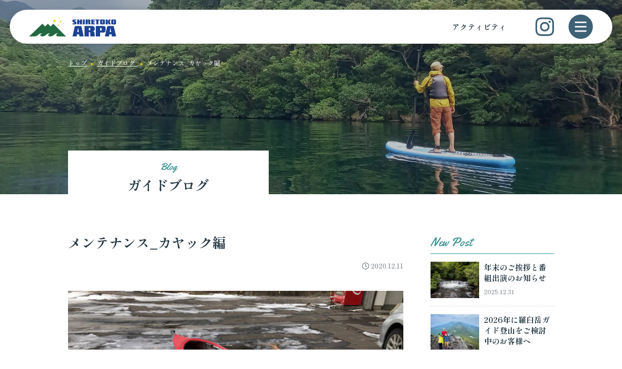

--- FILE ---
content_type: text/html; charset=UTF-8
request_url: https://www.shiretoko-arpa.com/blog/678/
body_size: 32080
content:

<!DOCTYPE html>
<html dir="ltr" lang="ja" prefix="og: https://ogp.me/ns#">
<head>
  <meta charset="utf-8">
  <meta http-equiv="X-UA-Compatible" content="ie=edge">
  <meta name="viewport" content="width=device-width, initial-scale=1">
  <meta name="format-detection" content="telephone=no">
  
  <link rel="stylesheet" href="https://www.shiretoko-arpa.com/wp-content/themes/shiretoko-arpa/assets/css/reboot.css">
  <link rel="stylesheet" href="https://www.shiretoko-arpa.com/wp-content/themes/shiretoko-arpa/assets/css/style.css"><link rel="stylesheet" href="https://cdnjs.cloudflare.com/ajax/libs/font-awesome/6.1.2/css/all.min.css" integrity="sha512-1sCRPdkRXhBV2PBLUdRb4tMg1w2YPf37qatUFeS7zlBy7jJI8Lf4VHwWfZZfpXtYSLy85pkm9GaYVYMfw5BC1A==" crossorigin="anonymous" referrerpolicy="no-referrer" />
  <link rel="preconnect" href="https://fonts.googleapis.com">
  <link rel="preconnect" href="https://fonts.gstatic.com" crossorigin>
  <link href="https://fonts.googleapis.com/css2?family=Shippori+Mincho:wght@500;700&family=Yellowtail&display=swap" rel="stylesheet">
  <!-- Google Tag Manager -->
  <script>
    (function(w,d,s,l,i){w[l]=w[l]||[];w[l].push({'gtm.start':
    new Date().getTime(),event:'gtm.js'});var f=d.getElementsByTagName(s)[0],
    j=d.createElement(s),dl=l!='dataLayer'?'&l='+l:'';j.async=true;j.src=
    'https://www.googletagmanager.com/gtm.js?id='+i+dl;f.parentNode.insertBefore(j,f);
    })(window,document,'script','dataLayer','GTM-5Q8V7MF');
  </script><!-- End Google Tag Manager -->
  
		<!-- All in One SEO 4.8.0 - aioseo.com -->
		<title>メンテナンス_カヤック編 | 知床アルパ</title>
	<meta name="description" content="オフシーズンはギアのメンテナンス時期。 12月、かじかむ手をさすりながらの作業になりますが、重要な仕事。 弊社" />
	<meta name="robots" content="max-image-preview:large" />
	<meta name="author" content="スタッフ"/>
	<link rel="canonical" href="https://www.shiretoko-arpa.com/blog/678/" />
	<meta name="generator" content="All in One SEO (AIOSEO) 4.8.0" />
		<meta property="og:locale" content="ja_JP" />
		<meta property="og:site_name" content="知床アルパ |" />
		<meta property="og:type" content="article" />
		<meta property="og:title" content="メンテナンス_カヤック編 | 知床アルパ" />
		<meta property="og:description" content="オフシーズンはギアのメンテナンス時期。 12月、かじかむ手をさすりながらの作業になりますが、重要な仕事。 弊社" />
		<meta property="og:url" content="https://www.shiretoko-arpa.com/blog/678/" />
		<meta property="og:image" content="https://www.shiretoko-arpa.com/wp-content/uploads/2021/01/20201211-1.jpg" />
		<meta property="og:image:secure_url" content="https://www.shiretoko-arpa.com/wp-content/uploads/2021/01/20201211-1.jpg" />
		<meta property="og:image:width" content="520" />
		<meta property="og:image:height" content="390" />
		<meta property="article:published_time" content="2020-12-11T07:18:00+00:00" />
		<meta property="article:modified_time" content="2022-08-29T08:20:46+00:00" />
		<meta name="twitter:card" content="summary" />
		<meta name="twitter:title" content="メンテナンス_カヤック編 | 知床アルパ" />
		<meta name="twitter:description" content="オフシーズンはギアのメンテナンス時期。 12月、かじかむ手をさすりながらの作業になりますが、重要な仕事。 弊社" />
		<meta name="twitter:image" content="https://www.shiretoko-arpa.com/wp-content/themes/shiretoko-arpa/assets/img/noimage-2000x1500.jpg" />
		<meta name="twitter:label1" content="投稿者" />
		<meta name="twitter:data1" content="スタッフ" />
		<script type="application/ld+json" class="aioseo-schema">
			{"@context":"https:\/\/schema.org","@graph":[{"@type":"BlogPosting","@id":"https:\/\/www.shiretoko-arpa.com\/blog\/678\/#blogposting","name":"\u30e1\u30f3\u30c6\u30ca\u30f3\u30b9_\u30ab\u30e4\u30c3\u30af\u7de8 | \u77e5\u5e8a\u30a2\u30eb\u30d1","headline":"\u30e1\u30f3\u30c6\u30ca\u30f3\u30b9_\u30ab\u30e4\u30c3\u30af\u7de8","author":{"@id":"https:\/\/www.shiretoko-arpa.com\/blog\/author\/arpa_admin\/#author"},"publisher":{"@id":"https:\/\/www.shiretoko-arpa.com\/#organization"},"image":{"@type":"ImageObject","url":"https:\/\/www.shiretoko-arpa.com\/wp-content\/uploads\/2021\/01\/20201211-1.jpg","width":520,"height":390},"datePublished":"2020-12-11T16:18:00+09:00","dateModified":"2022-08-29T17:20:46+09:00","inLanguage":"ja","mainEntityOfPage":{"@id":"https:\/\/www.shiretoko-arpa.com\/blog\/678\/#webpage"},"isPartOf":{"@id":"https:\/\/www.shiretoko-arpa.com\/blog\/678\/#webpage"}},{"@type":"BreadcrumbList","@id":"https:\/\/www.shiretoko-arpa.com\/blog\/678\/#breadcrumblist","itemListElement":[{"@type":"ListItem","@id":"https:\/\/www.shiretoko-arpa.com\/#listItem","position":1,"name":"\u5bb6"}]},{"@type":"Organization","@id":"https:\/\/www.shiretoko-arpa.com\/#organization","name":"\u77e5\u5e8a\u30a2\u30eb\u30d1","url":"https:\/\/www.shiretoko-arpa.com\/"},{"@type":"Person","@id":"https:\/\/www.shiretoko-arpa.com\/blog\/author\/arpa_admin\/#author","url":"https:\/\/www.shiretoko-arpa.com\/blog\/author\/arpa_admin\/","name":"\u30b9\u30bf\u30c3\u30d5","image":{"@type":"ImageObject","@id":"https:\/\/www.shiretoko-arpa.com\/blog\/678\/#authorImage","url":"https:\/\/secure.gravatar.com\/avatar\/0059a9b3306b1c8cd62c1123687c1e20?s=96&d=mm&r=g","width":96,"height":96,"caption":"\u30b9\u30bf\u30c3\u30d5"}},{"@type":"WebPage","@id":"https:\/\/www.shiretoko-arpa.com\/blog\/678\/#webpage","url":"https:\/\/www.shiretoko-arpa.com\/blog\/678\/","name":"\u30e1\u30f3\u30c6\u30ca\u30f3\u30b9_\u30ab\u30e4\u30c3\u30af\u7de8 | \u77e5\u5e8a\u30a2\u30eb\u30d1","description":"\u30aa\u30d5\u30b7\u30fc\u30ba\u30f3\u306f\u30ae\u30a2\u306e\u30e1\u30f3\u30c6\u30ca\u30f3\u30b9\u6642\u671f\u3002 12\u6708\u3001\u304b\u3058\u304b\u3080\u624b\u3092\u3055\u3059\u308a\u306a\u304c\u3089\u306e\u4f5c\u696d\u306b\u306a\u308a\u307e\u3059\u304c\u3001\u91cd\u8981\u306a\u4ed5\u4e8b\u3002 \u5f0a\u793e","inLanguage":"ja","isPartOf":{"@id":"https:\/\/www.shiretoko-arpa.com\/#website"},"breadcrumb":{"@id":"https:\/\/www.shiretoko-arpa.com\/blog\/678\/#breadcrumblist"},"author":{"@id":"https:\/\/www.shiretoko-arpa.com\/blog\/author\/arpa_admin\/#author"},"creator":{"@id":"https:\/\/www.shiretoko-arpa.com\/blog\/author\/arpa_admin\/#author"},"image":{"@type":"ImageObject","url":"https:\/\/www.shiretoko-arpa.com\/wp-content\/uploads\/2021\/01\/20201211-1.jpg","@id":"https:\/\/www.shiretoko-arpa.com\/blog\/678\/#mainImage","width":520,"height":390},"primaryImageOfPage":{"@id":"https:\/\/www.shiretoko-arpa.com\/blog\/678\/#mainImage"},"datePublished":"2020-12-11T16:18:00+09:00","dateModified":"2022-08-29T17:20:46+09:00"},{"@type":"WebSite","@id":"https:\/\/www.shiretoko-arpa.com\/#website","url":"https:\/\/www.shiretoko-arpa.com\/","name":"\u77e5\u5e8a\u30a2\u30eb\u30d1","inLanguage":"ja","publisher":{"@id":"https:\/\/www.shiretoko-arpa.com\/#organization"}}]}
		</script>
		<!-- All in One SEO -->

<link rel='dns-prefetch' href='//cdn.jsdelivr.net' />
<link rel='dns-prefetch' href='//s.w.org' />
<script type="text/javascript">
window._wpemojiSettings = {"baseUrl":"https:\/\/s.w.org\/images\/core\/emoji\/14.0.0\/72x72\/","ext":".png","svgUrl":"https:\/\/s.w.org\/images\/core\/emoji\/14.0.0\/svg\/","svgExt":".svg","source":{"concatemoji":"https:\/\/www.shiretoko-arpa.com\/wp-includes\/js\/wp-emoji-release.min.js?ver=6.0.2"}};
/*! This file is auto-generated */
!function(e,a,t){var n,r,o,i=a.createElement("canvas"),p=i.getContext&&i.getContext("2d");function s(e,t){var a=String.fromCharCode,e=(p.clearRect(0,0,i.width,i.height),p.fillText(a.apply(this,e),0,0),i.toDataURL());return p.clearRect(0,0,i.width,i.height),p.fillText(a.apply(this,t),0,0),e===i.toDataURL()}function c(e){var t=a.createElement("script");t.src=e,t.defer=t.type="text/javascript",a.getElementsByTagName("head")[0].appendChild(t)}for(o=Array("flag","emoji"),t.supports={everything:!0,everythingExceptFlag:!0},r=0;r<o.length;r++)t.supports[o[r]]=function(e){if(!p||!p.fillText)return!1;switch(p.textBaseline="top",p.font="600 32px Arial",e){case"flag":return s([127987,65039,8205,9895,65039],[127987,65039,8203,9895,65039])?!1:!s([55356,56826,55356,56819],[55356,56826,8203,55356,56819])&&!s([55356,57332,56128,56423,56128,56418,56128,56421,56128,56430,56128,56423,56128,56447],[55356,57332,8203,56128,56423,8203,56128,56418,8203,56128,56421,8203,56128,56430,8203,56128,56423,8203,56128,56447]);case"emoji":return!s([129777,127995,8205,129778,127999],[129777,127995,8203,129778,127999])}return!1}(o[r]),t.supports.everything=t.supports.everything&&t.supports[o[r]],"flag"!==o[r]&&(t.supports.everythingExceptFlag=t.supports.everythingExceptFlag&&t.supports[o[r]]);t.supports.everythingExceptFlag=t.supports.everythingExceptFlag&&!t.supports.flag,t.DOMReady=!1,t.readyCallback=function(){t.DOMReady=!0},t.supports.everything||(n=function(){t.readyCallback()},a.addEventListener?(a.addEventListener("DOMContentLoaded",n,!1),e.addEventListener("load",n,!1)):(e.attachEvent("onload",n),a.attachEvent("onreadystatechange",function(){"complete"===a.readyState&&t.readyCallback()})),(e=t.source||{}).concatemoji?c(e.concatemoji):e.wpemoji&&e.twemoji&&(c(e.twemoji),c(e.wpemoji)))}(window,document,window._wpemojiSettings);
</script>
<style type="text/css">
img.wp-smiley,
img.emoji {
	display: inline !important;
	border: none !important;
	box-shadow: none !important;
	height: 1em !important;
	width: 1em !important;
	margin: 0 0.07em !important;
	vertical-align: -0.1em !important;
	background: none !important;
	padding: 0 !important;
}
</style>
	<script type='text/javascript' src='https://www.shiretoko-arpa.com/wp-includes/js/jquery/jquery.min.js?ver=3.6.0' id='jquery-core-js'></script>
<script type='text/javascript' src='https://www.shiretoko-arpa.com/wp-includes/js/jquery/jquery-migrate.min.js?ver=3.3.2' id='jquery-migrate-js'></script>
<link rel="https://api.w.org/" href="https://www.shiretoko-arpa.com/wp-json/" /><link rel="alternate" type="application/json" href="https://www.shiretoko-arpa.com/wp-json/wp/v2/posts/678" /><link rel="EditURI" type="application/rsd+xml" title="RSD" href="https://www.shiretoko-arpa.com/xmlrpc.php?rsd" />
<link rel="wlwmanifest" type="application/wlwmanifest+xml" href="https://www.shiretoko-arpa.com/wp-includes/wlwmanifest.xml" /> 
<meta name="generator" content="WordPress 6.0.2" />
<link rel='shortlink' href='https://www.shiretoko-arpa.com/?p=678' />
<link rel="alternate" type="application/json+oembed" href="https://www.shiretoko-arpa.com/wp-json/oembed/1.0/embed?url=https%3A%2F%2Fwww.shiretoko-arpa.com%2Fblog%2F678%2F" />
<link rel="alternate" type="text/xml+oembed" href="https://www.shiretoko-arpa.com/wp-json/oembed/1.0/embed?url=https%3A%2F%2Fwww.shiretoko-arpa.com%2Fblog%2F678%2F&#038;format=xml" />
<link rel="apple-touch-icon" sizes="180x180" href="/wp-content/uploads/fbrfg/apple-touch-icon.png">
<link rel="icon" type="image/png" sizes="32x32" href="/wp-content/uploads/fbrfg/favicon-32x32.png">
<link rel="icon" type="image/png" sizes="16x16" href="/wp-content/uploads/fbrfg/favicon-16x16.png">
<link rel="manifest" href="/wp-content/uploads/fbrfg/site.webmanifest">
<link rel="mask-icon" href="/wp-content/uploads/fbrfg/safari-pinned-tab.svg" color="#5bbad5">
<link rel="shortcut icon" href="/wp-content/uploads/fbrfg/favicon.ico">
<meta name="msapplication-TileColor" content="#00aba9">
<meta name="msapplication-config" content="/wp-content/uploads/fbrfg/browserconfig.xml">
<meta name="theme-color" content="#ffffff"></head><body class="post-template-default single single-post postid-678 single-format-standard" >
<!-- Google Tag Manager (noscript) -->
<noscript><iframe src="https://www.googletagmanager.com/ns.html?id=GTM-5Q8V7MF" height="0" width="0" style="display:none;visibility:hidden"></iframe></noscript>
<!-- End Google Tag Manager (noscript) -->
<header>
  <div class="header-bar">
    <div class="header-bar-inner">
      <div class="header-bar-left">        <div class="header-bar-logo"><a href="https://www.shiretoko-arpa.com"><img src="https://www.shiretoko-arpa.com/wp-content/themes/shiretoko-arpa/assets/img/logo-header.png" alt="知床アルパ"></a></div>      </div>
      <div class="header-bar-right">
        <div class="header-bar-menu"><a href="https://www.shiretoko-arpa.com/activity/">アクティビティ</a></div>
        <div class="header-bar-sns"><a href="https://www.instagram.com/shiretoko_arpa/" target="_blank"><img src="https://www.shiretoko-arpa.com/wp-content/themes/shiretoko-arpa/assets/img/icon-instagram-secondary.png" alt="知床アルパInstagram"></a></div>
        <div class="header-toggle">
          <div class="toggle-inner"><span></span><span></span><span></span></div>
        </div>
      </div>
    </div>
  </div>
  <div class="header-nav">
    <div class="header-nav-inner">
      <div class="header-toggle-close">
        <div class="toggle-inner"><span></span><span></span><span></span></div>
      </div>
      <div class="container">
        <div class="header-nav-contact"><a href="https://www.shiretoko-arpa.com/contact/">お問い合わせ</a></div>
        <div class="row header-nav-lists">
          <div class="header-nav-list col-12 col-lg-6">
            <ul>
              <li><a href="https://www.shiretoko-arpa.com/activity/">アクティビティ</a></li>
              <li><a href="https://www.shiretoko-arpa.com/outdoorclothing/">服装について</a></li>
              <li><a href="https://www.shiretoko-arpa.com/guide/">ご予約の前に</a></li>
              <li><a href="https://www.shiretoko-arpa.com/faq/">よくあるご質問</a></li>
              <li><a href="https://www.shiretoko-arpa.com/about/">知床アルパについて</a></li>
              <li><a href="https://www.shiretoko-arpa.com/topics/">トピックス</a></li>
              <li><a href="https://www.shiretoko-arpa.com/blog/">ブログ</a></li>
              <li><a href="https://www.shiretoko-arpa.com/sitemap/">サイトマップ</a></li>
            </ul>
          </div>
          <div class="header-nav-logo col-12 col-lg-6">
            <div class="header-nav-logo-inner"><a href="https://www.shiretoko-arpa.com"><img src="https://www.shiretoko-arpa.com/wp-content/themes/shiretoko-arpa/assets/img/logo.png"></a></div>
          </div>
        </div>
        <div class="header-nav-info">
          <div class="header-nav-info-tel">
            電話予約&nbsp;&nbsp;
            <span class="tel-num">050-3196-4505</span><span class="tel-time">（8:00～18:00 / 発信者番号の通知をお願いします）</span>
          </div>
          <div class="header-nav-info-sns"><a href="https://www.instagram.com/shiretoko_arpa/" target="_blank">知床アルパのいま&nbsp;&nbsp;<img src="https://www.shiretoko-arpa.com/wp-content/themes/shiretoko-arpa/assets/img/icon-instagram-secondary.png" alt="知床アルパInstagram"></a></div>
        </div>
      </div>
    </div>
  </div>
  
  
</header><main><div class="single-blog">
  <div style="background-image:url('https://www.shiretoko-arpa.com/wp-content/themes/shiretoko-arpa/assets/img/headerimg-blog.jpg')" class="single-blog-header visual-header">
    <div class="container">
<div class="breadcrumb">
  <ul class="breadcrumb-list">
    <li><a href="https://www.shiretoko-arpa.com">トップ</a></li>
        <li><a href="https://www.shiretoko-arpa.com/blog/">ガイドブログ </a></li>
    <li class="active">メンテナンス_カヤック編</li>  </ul>
</div>      <div class="visual-header-ttl">
        <h1 class="pagettl"><span>Blog</span>ガイドブログ</h1>
      </div>
    </div>
  </div>
  <div class="single-blog-body blog-body">
    <div class="container">
      <div class="row">
        <div class="single-blog-main blog-main col-12">          <div class="single-blog-main-header">
            <h1>メンテナンス_カヤック編</h1>
            <div class="single-blog-date">2020.12.11</div>
            <div class="single-blog-catch"><img src="https://www.shiretoko-arpa.com/wp-content/uploads/2021/01/20201211-1.jpg" alt="メンテナンス_カヤック編"></div>
          </div>
          <div class="single-blog-main-body"><p>オフシーズンはギアのメンテナンス時期。<br />
12月、かじかむ手をさすりながらの作業になりますが、重要な仕事。<br />
弊社で使用しているカヤックは、いわゆるファルトといわれる折りたためるタイプ。アルミなどのフレームを船体布で覆ったもの。<br />
mont-bell製のボイジャー460Tとアリュート430Tの2艇です。<br />
折りたたみなのですが、夏からは組んだまま保管していました。<br />
今回はパイプとリブ（肋骨）でできているフレームと船体布を一度外してチェックします。<br />
持ち運びに優れ、比較的軽量なのが特徴のこのタイプ。<br />
ただ部品点数が多いので、目視と触診によるメンテナンスは必須です。<br />
<img class="wp-image-682" src="https://www.shiretoko-arpa.com/wp-content/uploads/2020/12/20201211-2.jpg" alt="20201211-2"><br />
雪の上での作業は、船体保護のため。<br />
アスファルト直接での作業は傷の原因になりますからね。<br />
弊社の使い方だと時折発生する弱点があるので、まずその部分を丁寧にチェックしてから、全体のチェック＆クリーニング。<br />
ありましたパイプとリブの不具合。<br />
でも想定済みなので部品を調整しておきます。<br />
長く艇とお付き合いすると、おおよその定期メンテナンス期間がわかり、さらに交換部も想定できます。<br />
<img class="wp-image-683" src="https://www.shiretoko-arpa.com/wp-content/uploads/2020/12/20201211-3.jpg" alt="20201211-3"><br />
パイプと白い部品を貫通するボルトがなくなっていました。<br />
このボルトは締め切らず、白い部品がカタカタと少し動くの位置が適正。<br />
いつも脱落（なくす）する部品なのでスペアパーツですぐに対処。<br />
一番の原因は艇を組んだまま車で運搬すること。<br />
振動でボルトがまわってしまい脱落につながります。<br />
通常の使用でも、ある期間チェックを怠ると緩んだりなくなったりするので注意が必要です。<br />
ボルトが脱落すると白い部品（チャンネル）も外れることもあるので、この部品もスペアしてあります。<br />
<img class="wp-image-684" src="https://www.shiretoko-arpa.com/wp-content/uploads/2020/12/20201211-4.jpg" alt="20201211-4"><br />
スペアのボルトも長さが異なるので2種類の準備が必要です。<br />
ボルトの頭にネジロック材のようなものが塗布されていることから、そもそも緩みやすいパーツなのかもしれません。<br />
緩みやすいことが問題ではなく、部品点数が多くなるファルト艇を使うのであれば、使いながらその艇を知りスペアパーツを揃えておくのが理想ですね。<br />
ギアはそれぞれ特性がある、特性があるからお付き合いも面白い。<br />
だからこうしたメンテナンスは嫌いじゃないです。<br />
<img class="wp-image-685" src="https://www.shiretoko-arpa.com/wp-content/uploads/2020/12/20201211-5.jpg" alt="20201211-5"><br />
弊社から車で15分のモンベル小清水店。<br />
平素から大変お世話になっております。<br />
ネットでは注文できないような細かいパーツまでキチンと対応してくれます。<br />
やれボルトだ、チャネルだ、何番のフレームだ、スノーシューの長い方のベルトだ、なんて言うリクエストをするのはウチくらいなのかもしれませんが（笑）。<br />
部品だけでなく、壊れたスノーシューの修理、破れたザックやアウターもみんなキレイにリペアしてもらっています。<br />
弊社でお受けしているM.O.C（モンベルアウトドアチャレンジ）のツアー窓口もこのショップです。<br />
近くにこうしたショップがあるのはありがたいことです。</p>
          </div>
          <div class="single-blog-main-footer"><a href="https://www.shiretoko-arpa.com/blog/" class="btn btn-halfarrow btn-back">ガイドブログ一覧にもどる</a></div>        </div>
        <div class="single-blog-sidebar blog-sidebar col-12">
<div class="sidebar-item">
  <div class="sidebar-item-header"><span>New Post</span></div>
  <div class="sidebar-item-body">
            <ul class="sidebar-item-newpost">      <li><a href="https://www.shiretoko-arpa.com/blog/3934/">
          <div class="sidebar-item-newpost-img"><img src="https://www.shiretoko-arpa.com/wp-content/uploads/2022/08/plan_mizumeguri_03-460x345.jpg" alt="年末のご挨拶と番組出演のお知らせ"></div>
          <div class="sidebar-item-newpost-text">
            <div class="sidebar-item-newpost-ttl">年末のご挨拶と番組出演のお知らせ</div>
            <div class="sidebar-item-newpost-date">2025.12.31</div>
          </div></a></li>      <li><a href="https://www.shiretoko-arpa.com/blog/3916/">
          <div class="sidebar-item-newpost-img"><img src="https://www.shiretoko-arpa.com/wp-content/uploads/2024/06/99635BA5-5D7D-4AB7-A6DA-E77A61725014-460x345.jpg" alt="2026年に羅臼岳ガイド登山をご検討中のお客様へ"></div>
          <div class="sidebar-item-newpost-text">
            <div class="sidebar-item-newpost-ttl">2026年に羅臼岳ガイド登山をご検討中のお客様へ</div>
            <div class="sidebar-item-newpost-date">2025.12.22</div>
          </div></a></li>      <li><a href="https://www.shiretoko-arpa.com/blog/3895/">
          <div class="sidebar-item-newpost-img"><img src="https://www.shiretoko-arpa.com/wp-content/themes/shiretoko-arpa/assets/img/noimage-460x345.jpg" alt="羅臼岳を含む知床山域の登山道現況と弊社ガイド活動につきまして（11/22更新）"></div>
          <div class="sidebar-item-newpost-text">
            <div class="sidebar-item-newpost-ttl">羅臼岳を含む知床山域の登山道現況と弊社ガイド活動につきまして（11/22更新）</div>
            <div class="sidebar-item-newpost-date">2025.09.14</div>
          </div></a></li>      <li><a href="https://www.shiretoko-arpa.com/blog/3892/">
          <div class="sidebar-item-newpost-img"><img src="https://www.shiretoko-arpa.com/wp-content/uploads/2025/09/IMG20250907115426-460x345.jpg" alt="ひがし北海道の秀峰 摩周岳"></div>
          <div class="sidebar-item-newpost-text">
            <div class="sidebar-item-newpost-ttl">ひがし北海道の秀峰 摩周岳</div>
            <div class="sidebar-item-newpost-date">2025.09.14</div>
          </div></a></li>      <li><a href="https://www.shiretoko-arpa.com/blog/3879/">
          <div class="sidebar-item-newpost-img"><img src="https://www.shiretoko-arpa.com/wp-content/uploads/2025/09/IMG_6388-460x345.jpg" alt="羅臼岳 8月"></div>
          <div class="sidebar-item-newpost-text">
            <div class="sidebar-item-newpost-ttl">羅臼岳 8月</div>
            <div class="sidebar-item-newpost-date">2025.08.08</div>
          </div></a></li>    </ul>  </div>
</div>
<div class="sidebar-item">
  <div class="sidebar-item-header"><span>Archive</span></div>
  <div class="sidebar-item-body">
    <ul class="sidebar-item-archive">	<li><a href='https://www.shiretoko-arpa.com/blog/date/2025/12/'>2025年12月</a></li>
	<li><a href='https://www.shiretoko-arpa.com/blog/date/2025/09/'>2025年9月</a></li>
	<li><a href='https://www.shiretoko-arpa.com/blog/date/2025/08/'>2025年8月</a></li>
	<li><a href='https://www.shiretoko-arpa.com/blog/date/2025/07/'>2025年7月</a></li>
	<li><a href='https://www.shiretoko-arpa.com/blog/date/2025/06/'>2025年6月</a></li>
	<li><a href='https://www.shiretoko-arpa.com/blog/date/2025/05/'>2025年5月</a></li>
	<li><a href='https://www.shiretoko-arpa.com/blog/date/2025/03/'>2025年3月</a></li>
	<li><a href='https://www.shiretoko-arpa.com/blog/date/2025/02/'>2025年2月</a></li>
	<li><a href='https://www.shiretoko-arpa.com/blog/date/2025/01/'>2025年1月</a></li>
	<li><a href='https://www.shiretoko-arpa.com/blog/date/2024/11/'>2024年11月</a></li>
	<li><a href='https://www.shiretoko-arpa.com/blog/date/2024/08/'>2024年8月</a></li>
	<li><a href='https://www.shiretoko-arpa.com/blog/date/2024/07/'>2024年7月</a></li>
	<li><a href='https://www.shiretoko-arpa.com/blog/date/2024/06/'>2024年6月</a></li>
	<li><a href='https://www.shiretoko-arpa.com/blog/date/2024/05/'>2024年5月</a></li>
	<li><a href='https://www.shiretoko-arpa.com/blog/date/2024/04/'>2024年4月</a></li>
	<li><a href='https://www.shiretoko-arpa.com/blog/date/2024/03/'>2024年3月</a></li>
	<li><a href='https://www.shiretoko-arpa.com/blog/date/2024/02/'>2024年2月</a></li>
	<li><a href='https://www.shiretoko-arpa.com/blog/date/2024/01/'>2024年1月</a></li>
	<li><a href='https://www.shiretoko-arpa.com/blog/date/2023/12/'>2023年12月</a></li>
	<li><a href='https://www.shiretoko-arpa.com/blog/date/2023/11/'>2023年11月</a></li>
	<li><a href='https://www.shiretoko-arpa.com/blog/date/2023/10/'>2023年10月</a></li>
	<li><a href='https://www.shiretoko-arpa.com/blog/date/2023/09/'>2023年9月</a></li>
	<li><a href='https://www.shiretoko-arpa.com/blog/date/2023/08/'>2023年8月</a></li>
	<li><a href='https://www.shiretoko-arpa.com/blog/date/2023/07/'>2023年7月</a></li>
	<li><a href='https://www.shiretoko-arpa.com/blog/date/2023/06/'>2023年6月</a></li>
	<li><a href='https://www.shiretoko-arpa.com/blog/date/2023/05/'>2023年5月</a></li>
	<li><a href='https://www.shiretoko-arpa.com/blog/date/2023/04/'>2023年4月</a></li>
	<li><a href='https://www.shiretoko-arpa.com/blog/date/2023/02/'>2023年2月</a></li>
	<li><a href='https://www.shiretoko-arpa.com/blog/date/2022/12/'>2022年12月</a></li>
	<li><a href='https://www.shiretoko-arpa.com/blog/date/2022/11/'>2022年11月</a></li>
	<li><a href='https://www.shiretoko-arpa.com/blog/date/2022/10/'>2022年10月</a></li>
	<li><a href='https://www.shiretoko-arpa.com/blog/date/2022/09/'>2022年9月</a></li>
	<li><a href='https://www.shiretoko-arpa.com/blog/date/2022/08/'>2022年8月</a></li>
	<li><a href='https://www.shiretoko-arpa.com/blog/date/2022/07/'>2022年7月</a></li>
	<li><a href='https://www.shiretoko-arpa.com/blog/date/2022/06/'>2022年6月</a></li>
	<li><a href='https://www.shiretoko-arpa.com/blog/date/2022/04/'>2022年4月</a></li>
	<li><a href='https://www.shiretoko-arpa.com/blog/date/2021/12/'>2021年12月</a></li>
	<li><a href='https://www.shiretoko-arpa.com/blog/date/2021/11/'>2021年11月</a></li>
	<li><a href='https://www.shiretoko-arpa.com/blog/date/2021/10/'>2021年10月</a></li>
	<li><a href='https://www.shiretoko-arpa.com/blog/date/2021/09/'>2021年9月</a></li>
	<li><a href='https://www.shiretoko-arpa.com/blog/date/2021/08/'>2021年8月</a></li>
	<li><a href='https://www.shiretoko-arpa.com/blog/date/2021/07/'>2021年7月</a></li>
	<li><a href='https://www.shiretoko-arpa.com/blog/date/2021/06/'>2021年6月</a></li>
	<li><a href='https://www.shiretoko-arpa.com/blog/date/2021/05/'>2021年5月</a></li>
	<li><a href='https://www.shiretoko-arpa.com/blog/date/2021/04/'>2021年4月</a></li>
	<li><a href='https://www.shiretoko-arpa.com/blog/date/2021/03/'>2021年3月</a></li>
	<li><a href='https://www.shiretoko-arpa.com/blog/date/2021/02/'>2021年2月</a></li>
	<li><a href='https://www.shiretoko-arpa.com/blog/date/2021/01/'>2021年1月</a></li>
	<li><a href='https://www.shiretoko-arpa.com/blog/date/2020/12/'>2020年12月</a></li>
	<li><a href='https://www.shiretoko-arpa.com/blog/date/2020/11/'>2020年11月</a></li>
	<li><a href='https://www.shiretoko-arpa.com/blog/date/2020/10/'>2020年10月</a></li>
	<li><a href='https://www.shiretoko-arpa.com/blog/date/2020/09/'>2020年9月</a></li>
	<li><a href='https://www.shiretoko-arpa.com/blog/date/2020/08/'>2020年8月</a></li>
	<li><a href='https://www.shiretoko-arpa.com/blog/date/2020/07/'>2020年7月</a></li>
	<li><a href='https://www.shiretoko-arpa.com/blog/date/2020/06/'>2020年6月</a></li>
	<li><a href='https://www.shiretoko-arpa.com/blog/date/2020/05/'>2020年5月</a></li>
	<li><a href='https://www.shiretoko-arpa.com/blog/date/2020/04/'>2020年4月</a></li>
	<li><a href='https://www.shiretoko-arpa.com/blog/date/2020/03/'>2020年3月</a></li>
	<li><a href='https://www.shiretoko-arpa.com/blog/date/2020/02/'>2020年2月</a></li>
	<li><a href='https://www.shiretoko-arpa.com/blog/date/2020/01/'>2020年1月</a></li>
	<li><a href='https://www.shiretoko-arpa.com/blog/date/2019/08/'>2019年8月</a></li>
</ul>
  </div>
</div></div>
      </div>
    </div>
  </div>
</div>
</main>
<footer>
  <div class="footer-main">
    <div class="container container-wide">
      <div class="row">
        <div class="footer-main-info col-12 col-lg-5"><a href="https://www.shiretoko-arpa.com" class="footer-main-info-corpname link">知床アルパ株式会社</a>
          <div class="footer-main-info-address">〒099-4406<br>北海道斜里郡清里町水元町26-61<!--<br>info@shiretoko-arpa.com--></div>
          <div class="footer-main-info-sns"><a href="https://www.instagram.com/shiretoko_arpa/" target="_blank"><img src="https://www.shiretoko-arpa.com/wp-content/themes/shiretoko-arpa/assets/img/icon-instagram.png" alt="知床アルパInstagram"></a><a href="https://www.facebook.com/Shiretoko-ARPA-519853988071268/" target="_blank"><img src="https://www.shiretoko-arpa.com/wp-content/themes/shiretoko-arpa/assets/img/icon-facebook.png" alt="知床アルパFacebook"></a><a href="https://www.youtube.com/channel/UCBBKUacMWTMwBogGJe8ofRg" target="_blank"><img src="https://www.shiretoko-arpa.com/wp-content/themes/shiretoko-arpa/assets/img/icon-youtube.png" alt="知床アルパYouTubeチャンネル"></a></div>
          <div class="footer-main-info-link">
            <ul class="footer-main-info-link-list">
              <li><a href="https://www.shiretoko-arpa.com/privacy/" class="link">個人情報保護方針</a></li>
              <li><a href="https://www.shiretoko-arpa.com/transaction/" class="link">特定商法取引法に基づく表記</a></li>
            </ul>
          </div>
        </div>
        <div class="footer-main-contact col-12 col-lg-4">
          <div class="footer-main-contact-inner">
            <div class="contact-button"><a href="https://www.shiretoko-arpa.com/contact/" class="btn btn-outline-white btn-contact"><span>お問い合わせ</span></a></div>
            <div class="contact-button">              <div class="btn btn-outline-white btn-tel"><span>050-3196-4505</span></div>            </div>
            <div class="contact-button">              <div class="btn btn-outline-white btn-tel"><span>080-2869-7272</span></div>              <p class="tel-time">（8:00～18:00 / 発信者番号の通知をお願いします）</p>
            </div>
          </div>
        </div>
      </div>
    </div>
  </div>
  <div class="footer-bottom">
    <div class="container container-wide">
      <div class="footer-bottom-copyright">© 2022. SHIRETOKO ARPA Co.,Ltd.</div>
      <ul class="footer-bottom-link">
        <li><a href="https://www.sakkan.com/" target="_blank">札幌観光バス株式会社</a></li>
        <li><a href="http://www.sharibus.co.jp/" target="_blank">斜里バス株式会社</a></li>
      </ul>
    </div>
  </div>
  
</footer>
<script type='text/javascript' src='https://cdn.jsdelivr.net/npm/body-scroll-lock@4.0.0-beta.0/lib/bodyScrollLock.min.js?ver=6.0.2' id='bodyScrollLock-js'></script>
<script type='text/javascript' src='https://www.shiretoko-arpa.com/wp-content/themes/shiretoko-arpa/assets/js/common.js?ver=6.0.2' id='js-js'></script>
</body>
</html>

--- FILE ---
content_type: text/css
request_url: https://www.shiretoko-arpa.com/wp-content/themes/shiretoko-arpa/assets/css/style.css
body_size: 165178
content:
.row {
    display: flex;
    flex-wrap: wrap;
    margin-right: -8px;
    margin-left: -8px
}

@media screen and (min-width: 1000px) {
    .row {
        margin-right: -16px;
        margin-left: -16px
    }
}

.col,
[class*=col-] {
    width: 100%
}

.no-gutters {
    margin-right: 0;
    margin-left: 0
}

.no-gutters>.col,
.no-gutters>[class*=col-] {
    padding-right: 0;
    padding-left: 0
}

.col {
    position: relative;
    width: 100%;
    padding-right: 8px;
    padding-left: 8px;
    flex-basis: 0;
    flex-grow: 1;
    min-width: 0;
    max-width: 100%
}

@media screen and (min-width: 1000px) {
    .col {
        padding-right: 16px;
        padding-left: 16px
    }
}

.col-auto {
    position: relative;
    width: auto;
    padding-right: 8px;
    padding-left: 8px;
    flex: 0 0 auto;
    max-width: 100%
}

@media screen and (min-width: 1000px) {
    .col-auto {
        padding-right: 16px;
        padding-left: 16px
    }
}

.col-1 {
    position: relative;
    width: 100%;
    padding-right: 8px;
    padding-left: 8px;
    flex: 0 0 8.3333333333%;
    max-width: 8.3333333333%
}

@media screen and (min-width: 1000px) {
    .col-1 {
        padding-right: 16px;
        padding-left: 16px
    }
}

.col-2 {
    position: relative;
    width: 100%;
    padding-right: 8px;
    padding-left: 8px;
    flex: 0 0 16.6666666667%;
    max-width: 16.6666666667%
}

@media screen and (min-width: 1000px) {
    .col-2 {
        padding-right: 16px;
        padding-left: 16px
    }
}

.col-3 {
    position: relative;
    width: 100%;
    padding-right: 8px;
    padding-left: 8px;
    flex: 0 0 25%;
    max-width: 25%
}

@media screen and (min-width: 1000px) {
    .col-3 {
        padding-right: 16px;
        padding-left: 16px
    }
}

.col-4 {
    position: relative;
    width: 100%;
    padding-right: 8px;
    padding-left: 8px;
    flex: 0 0 33.3333333333%;
    max-width: 33.3333333333%
}

@media screen and (min-width: 1000px) {
    .col-4 {
        padding-right: 16px;
        padding-left: 16px
    }
}

.col-5 {
    position: relative;
    width: 100%;
    padding-right: 8px;
    padding-left: 8px;
    flex: 0 0 41.6666666667%;
    max-width: 41.6666666667%
}

@media screen and (min-width: 1000px) {
    .col-5 {
        padding-right: 16px;
        padding-left: 16px
    }
}

.col-6 {
    position: relative;
    width: 100%;
    padding-right: 8px;
    padding-left: 8px;
    flex: 0 0 50%;
    max-width: 50%
}

@media screen and (min-width: 1000px) {
    .col-6 {
        padding-right: 16px;
        padding-left: 16px
    }
}

.col-7 {
    position: relative;
    width: 100%;
    padding-right: 8px;
    padding-left: 8px;
    flex: 0 0 58.3333333333%;
    max-width: 58.3333333333%
}

@media screen and (min-width: 1000px) {
    .col-7 {
        padding-right: 16px;
        padding-left: 16px
    }
}

.col-8 {
    position: relative;
    width: 100%;
    padding-right: 8px;
    padding-left: 8px;
    flex: 0 0 66.6666666667%;
    max-width: 66.6666666667%
}

@media screen and (min-width: 1000px) {
    .col-8 {
        padding-right: 16px;
        padding-left: 16px
    }
}

.col-9 {
    position: relative;
    width: 100%;
    padding-right: 8px;
    padding-left: 8px;
    flex: 0 0 75%;
    max-width: 75%
}

@media screen and (min-width: 1000px) {
    .col-9 {
        padding-right: 16px;
        padding-left: 16px
    }
}

.col-10 {
    position: relative;
    width: 100%;
    padding-right: 8px;
    padding-left: 8px;
    flex: 0 0 83.3333333333%;
    max-width: 83.3333333333%
}

@media screen and (min-width: 1000px) {
    .col-10 {
        padding-right: 16px;
        padding-left: 16px
    }
}

.col-11 {
    position: relative;
    width: 100%;
    padding-right: 8px;
    padding-left: 8px;
    flex: 0 0 91.6666666667%;
    max-width: 91.6666666667%
}

@media screen and (min-width: 1000px) {
    .col-11 {
        padding-right: 16px;
        padding-left: 16px
    }
}

.col-12 {
    position: relative;
    width: 100%;
    padding-right: 8px;
    padding-left: 8px;
    flex: 0 0 100%;
    max-width: 100%
}

@media screen and (min-width: 1000px) {
    .col-12 {
        padding-right: 16px;
        padding-left: 16px
    }
}

@media screen and (min-width: 480px) {
    .col-sm-1 {
        position: relative;
        width: 100%;
        padding-right: 8px;
        padding-left: 8px;
        flex: 0 0 8.3333333333%;
        max-width: 8.3333333333%
    }

    .col-sm-2 {
        position: relative;
        width: 100%;
        padding-right: 8px;
        padding-left: 8px;
        flex: 0 0 16.6666666667%;
        max-width: 16.6666666667%
    }

    .col-sm-3 {
        position: relative;
        width: 100%;
        padding-right: 8px;
        padding-left: 8px;
        flex: 0 0 25%;
        max-width: 25%
    }

    .col-sm-4 {
        position: relative;
        width: 100%;
        padding-right: 8px;
        padding-left: 8px;
        flex: 0 0 33.3333333333%;
        max-width: 33.3333333333%
    }

    .col-sm-5 {
        position: relative;
        width: 100%;
        padding-right: 8px;
        padding-left: 8px;
        flex: 0 0 41.6666666667%;
        max-width: 41.6666666667%
    }

    .col-sm-6 {
        position: relative;
        width: 100%;
        padding-right: 8px;
        padding-left: 8px;
        flex: 0 0 50%;
        max-width: 50%
    }

    .col-sm-7 {
        position: relative;
        width: 100%;
        padding-right: 8px;
        padding-left: 8px;
        flex: 0 0 58.3333333333%;
        max-width: 58.3333333333%
    }

    .col-sm-8 {
        position: relative;
        width: 100%;
        padding-right: 8px;
        padding-left: 8px;
        flex: 0 0 66.6666666667%;
        max-width: 66.6666666667%
    }

    .col-sm-9 {
        position: relative;
        width: 100%;
        padding-right: 8px;
        padding-left: 8px;
        flex: 0 0 75%;
        max-width: 75%
    }

    .col-sm-10 {
        position: relative;
        width: 100%;
        padding-right: 8px;
        padding-left: 8px;
        flex: 0 0 83.3333333333%;
        max-width: 83.3333333333%
    }

    .col-sm-11 {
        position: relative;
        width: 100%;
        padding-right: 8px;
        padding-left: 8px;
        flex: 0 0 91.6666666667%;
        max-width: 91.6666666667%
    }

    .col-sm-12 {
        position: relative;
        width: 100%;
        padding-right: 8px;
        padding-left: 8px;
        flex: 0 0 100%;
        max-width: 100%
    }

    .col-sm-auto {
        position: relative;
        width: auto;
        padding-right: 8px;
        padding-left: 8px;
        flex: 0 0 auto;
        max-width: 100%
    }
}

@media screen and (min-width: 1000px) {
    .col-sm-1 {
        padding-right: 16px;
        padding-left: 16px
    }

    .col-sm-2 {
        padding-right: 16px;
        padding-left: 16px
    }

    .col-sm-3 {
        padding-right: 16px;
        padding-left: 16px
    }

    .col-sm-4 {
        padding-right: 16px;
        padding-left: 16px
    }

    .col-sm-5 {
        padding-right: 16px;
        padding-left: 16px
    }

    .col-sm-6 {
        padding-right: 16px;
        padding-left: 16px
    }

    .col-sm-7 {
        padding-right: 16px;
        padding-left: 16px
    }

    .col-sm-8 {
        padding-right: 16px;
        padding-left: 16px
    }

    .col-sm-9 {
        padding-right: 16px;
        padding-left: 16px
    }

    .col-sm-10 {
        padding-right: 16px;
        padding-left: 16px
    }

    .col-sm-11 {
        padding-right: 16px;
        padding-left: 16px
    }

    .col-sm-12 {
        padding-right: 16px;
        padding-left: 16px
    }

    .col-sm-auto {
        padding-right: 16px;
        padding-left: 16px
    }
}

@media screen and (min-width: 768px) {
    .col-md-1 {
        position: relative;
        width: 100%;
        padding-right: 8px;
        padding-left: 8px;
        flex: 0 0 8.3333333333%;
        max-width: 8.3333333333%
    }

    .col-md-2 {
        position: relative;
        width: 100%;
        padding-right: 8px;
        padding-left: 8px;
        flex: 0 0 16.6666666667%;
        max-width: 16.6666666667%
    }

    .col-md-3 {
        position: relative;
        width: 100%;
        padding-right: 8px;
        padding-left: 8px;
        flex: 0 0 25%;
        max-width: 25%
    }

    .col-md-4 {
        position: relative;
        width: 100%;
        padding-right: 8px;
        padding-left: 8px;
        flex: 0 0 33.3333333333%;
        max-width: 33.3333333333%
    }

    .col-md-5 {
        position: relative;
        width: 100%;
        padding-right: 8px;
        padding-left: 8px;
        flex: 0 0 41.6666666667%;
        max-width: 41.6666666667%
    }

    .col-md-6 {
        position: relative;
        width: 100%;
        padding-right: 8px;
        padding-left: 8px;
        flex: 0 0 50%;
        max-width: 50%
    }

    .col-md-7 {
        position: relative;
        width: 100%;
        padding-right: 8px;
        padding-left: 8px;
        flex: 0 0 58.3333333333%;
        max-width: 58.3333333333%
    }

    .col-md-8 {
        position: relative;
        width: 100%;
        padding-right: 8px;
        padding-left: 8px;
        flex: 0 0 66.6666666667%;
        max-width: 66.6666666667%
    }

    .col-md-9 {
        position: relative;
        width: 100%;
        padding-right: 8px;
        padding-left: 8px;
        flex: 0 0 75%;
        max-width: 75%
    }

    .col-md-10 {
        position: relative;
        width: 100%;
        padding-right: 8px;
        padding-left: 8px;
        flex: 0 0 83.3333333333%;
        max-width: 83.3333333333%
    }

    .col-md-11 {
        position: relative;
        width: 100%;
        padding-right: 8px;
        padding-left: 8px;
        flex: 0 0 91.6666666667%;
        max-width: 91.6666666667%
    }

    .col-md-12 {
        position: relative;
        width: 100%;
        padding-right: 8px;
        padding-left: 8px;
        flex: 0 0 100%;
        max-width: 100%
    }

    .col-md-auto {
        position: relative;
        width: auto;
        padding-right: 8px;
        padding-left: 8px;
        flex: 0 0 auto;
        max-width: 100%
    }
}

@media screen and (min-width: 1000px) {
    .col-md-1 {
        padding-right: 16px;
        padding-left: 16px
    }

    .col-md-2 {
        padding-right: 16px;
        padding-left: 16px
    }

    .col-md-3 {
        padding-right: 16px;
        padding-left: 16px
    }

    .col-md-4 {
        padding-right: 16px;
        padding-left: 16px
    }

    .col-md-5 {
        padding-right: 16px;
        padding-left: 16px
    }

    .col-md-6 {
        padding-right: 16px;
        padding-left: 16px
    }

    .col-md-7 {
        padding-right: 16px;
        padding-left: 16px
    }

    .col-md-8 {
        padding-right: 16px;
        padding-left: 16px
    }

    .col-md-9 {
        padding-right: 16px;
        padding-left: 16px
    }

    .col-md-10 {
        padding-right: 16px;
        padding-left: 16px
    }

    .col-md-11 {
        padding-right: 16px;
        padding-left: 16px
    }

    .col-md-12 {
        padding-right: 16px;
        padding-left: 16px
    }

    .col-md-auto {
        padding-right: 16px;
        padding-left: 16px
    }
}

@media screen and (min-width: 1000px) {
    .col-lg-1 {
        position: relative;
        width: 100%;
        padding-right: 8px;
        padding-left: 8px;
        flex: 0 0 8.3333333333%;
        max-width: 8.3333333333%
    }

    .col-lg-2 {
        position: relative;
        width: 100%;
        padding-right: 8px;
        padding-left: 8px;
        flex: 0 0 16.6666666667%;
        max-width: 16.6666666667%
    }

    .col-lg-3 {
        position: relative;
        width: 100%;
        padding-right: 8px;
        padding-left: 8px;
        flex: 0 0 25%;
        max-width: 25%
    }

    .col-lg-4 {
        position: relative;
        width: 100%;
        padding-right: 8px;
        padding-left: 8px;
        flex: 0 0 33.3333333333%;
        max-width: 33.3333333333%
    }

    .col-lg-5 {
        position: relative;
        width: 100%;
        padding-right: 8px;
        padding-left: 8px;
        flex: 0 0 41.6666666667%;
        max-width: 41.6666666667%
    }

    .col-lg-6 {
        position: relative;
        width: 100%;
        padding-right: 8px;
        padding-left: 8px;
        flex: 0 0 50%;
        max-width: 50%
    }

    .col-lg-7 {
        position: relative;
        width: 100%;
        padding-right: 8px;
        padding-left: 8px;
        flex: 0 0 58.3333333333%;
        max-width: 58.3333333333%
    }

    .col-lg-8 {
        position: relative;
        width: 100%;
        padding-right: 8px;
        padding-left: 8px;
        flex: 0 0 66.6666666667%;
        max-width: 66.6666666667%
    }

    .col-lg-9 {
        position: relative;
        width: 100%;
        padding-right: 8px;
        padding-left: 8px;
        flex: 0 0 75%;
        max-width: 75%
    }

    .col-lg-10 {
        position: relative;
        width: 100%;
        padding-right: 8px;
        padding-left: 8px;
        flex: 0 0 83.3333333333%;
        max-width: 83.3333333333%
    }

    .col-lg-11 {
        position: relative;
        width: 100%;
        padding-right: 8px;
        padding-left: 8px;
        flex: 0 0 91.6666666667%;
        max-width: 91.6666666667%
    }

    .col-lg-12 {
        position: relative;
        width: 100%;
        padding-right: 8px;
        padding-left: 8px;
        flex: 0 0 100%;
        max-width: 100%
    }

    .col-lg-auto {
        position: relative;
        width: auto;
        padding-right: 8px;
        padding-left: 8px;
        flex: 0 0 auto;
        max-width: 100%
    }
}

@media screen and (min-width: 1000px) {
    .col-lg-1 {
        padding-right: 16px;
        padding-left: 16px
    }

    .col-lg-2 {
        padding-right: 16px;
        padding-left: 16px
    }

    .col-lg-3 {
        padding-right: 16px;
        padding-left: 16px
    }

    .col-lg-4 {
        padding-right: 16px;
        padding-left: 16px
    }

    .col-lg-5 {
        padding-right: 16px;
        padding-left: 16px
    }

    .col-lg-6 {
        padding-right: 16px;
        padding-left: 16px
    }

    .col-lg-7 {
        padding-right: 16px;
        padding-left: 16px
    }

    .col-lg-8 {
        padding-right: 16px;
        padding-left: 16px
    }

    .col-lg-9 {
        padding-right: 16px;
        padding-left: 16px
    }

    .col-lg-10 {
        padding-right: 16px;
        padding-left: 16px
    }

    .col-lg-11 {
        padding-right: 16px;
        padding-left: 16px
    }

    .col-lg-12 {
        padding-right: 16px;
        padding-left: 16px
    }

    .col-lg-auto {
        padding-right: 16px;
        padding-left: 16px
    }
}

html {
    font-size: 14px
}

@media screen and (min-width: 768px) {
    html {
        font-size: 16px
    }
}

body {
    font-size: 14px;
    font-family: "Shippori Mincho", "游明朝", "Yu Mincho", YuMincho, "Hiragino Mincho Pro", serif;
    font-weight: 500;
    line-height: 1.6;
    color: #243844;
    text-align: left;
    background-color: #fff;
    position: relative
}

@media screen and (min-width: 768px) {
    body {
        font-size: 16px
    }
}

.container {
    width: 100%;
    padding-right: 12px;
    padding-left: 12px;
    margin-right: auto;
    margin-left: auto
}

@media screen and (min-width: 768px) {
    .container {
        max-width: 1032px;
        padding-right: 16px;
        padding-left: 16px
    }
}

@media screen and (min-width: 768px) {
    .container.container-wide {
        max-width: 1224px !important
    }
}

.border {
    border: 1px solid #d5d6d8
}

.border-top {
    border-top: 1px solid #d5d6d8
}

.border-right {
    border-right: 1px solid #d5d6d8
}

.border-bottom {
    border-bottom: 1px solid #d5d6d8
}

.border-left {
    border-left: 1px solid #d5d6d8
}

.border-0 {
    border: 0 !important
}

.border-top-0 {
    border-top: 0 !important
}

.border-right-0 {
    border-right: 0 !important
}

.border-bottom-0 {
    border-bottom: 0 !important
}

.border-left-0 {
    border-left: 0 !important
}

.border-primary {
    border-color: #379392 !important
}

.border-secondary {
    border-color: #3e6176 !important
}

.border-muted {
    border-color: #d5d6d8 !important
}

.border-black {
    border-color: #243844 !important
}

.border-dark {
    border-color: #788187 !important
}

.border-yellow {
    border-color: #e4c016 !important
}

.border-pink {
    border-color: #e45072 !important
}

.border-green {
    border-color: #88a827 !important
}

.border-skyblue {
    border-color: #32abc1 !important
}

.text-primary {
    color: #379392 !important
}

.text-secondary {
    color: #3e6176 !important
}

.text-muted {
    color: #d5d6d8 !important
}

.text-black {
    color: #243844 !important
}

.text-dark {
    color: #788187 !important
}

.text-yellow {
    color: #e4c016 !important
}

.text-pink {
    color: #e45072 !important
}

.text-green {
    color: #88a827 !important
}

.text-skyblue {
    color: #32abc1 !important
}

.bg-muted {
    background-color: #d5d6d8 !important
}

.bg-dark {
    background-color: #788187 !important
}

.bg-white {
    background-color: #fff !important
}

.bg-babyblue {
    background-color: #f5fbfc !important
}

.bg-light {
    background-color: #faf7f6 !important
}

.align-items-start {
    align-items: flex-start !important
}

.align-items-center {
    align-items: center !important
}

.align-items-end {
    align-items: flex-end !important
}

.justify-content-start {
    justify-content: flex-start !important
}

.justify-content-center {
    justify-content: center !important
}

.justify-content-end {
    justify-content: flex-end !important
}

.justify-content-around {
    justify-content: space-around !important
}

.justify-content-between {
    justify-content: space-between !important
}

.shadow {
    box-shadow: 0 .25rem .5rem rgba(0, 0, 0, .15) !important
}

.w-25 {
    width: 25% !important
}

.w-50 {
    width: 50% !important
}

.w-75 {
    width: 75% !important
}

.w-100 {
    width: 100% !important
}

.w-auto {
    width: auto !important
}

.mw-100 {
    max-width: 100% !important
}

@media screen and (min-width: 480px) {
    .w-sm-25 {
        width: 25% !important
    }

    .w-sm-50 {
        width: 50% !important
    }

    .w-sm-75 {
        width: 75% !important
    }

    .w-sm-100 {
        width: 100% !important
    }

    .w-sm-auto {
        width: auto !important
    }

    .mw-sm-100 {
        max-width: 100% !important
    }
}

@media screen and (min-width: 768px) {
    .w-md-25 {
        width: 25% !important
    }

    .w-md-50 {
        width: 50% !important
    }

    .w-md-75 {
        width: 75% !important
    }

    .w-md-100 {
        width: 100% !important
    }

    .w-md-auto {
        width: auto !important
    }

    .mw-md-100 {
        max-width: 100% !important
    }
}

@media screen and (min-width: 1000px) {
    .w-lg-25 {
        width: 25% !important
    }

    .w-lg-50 {
        width: 50% !important
    }

    .w-lg-75 {
        width: 75% !important
    }

    .w-lg-100 {
        width: 100% !important
    }

    .w-lg-auto {
        width: auto !important
    }

    .mw-lg-100 {
        max-width: 100% !important
    }
}

.mt-0 {
    margin-top: 0 !important
}

.mb-0 {
    margin-bottom: 0 !important
}

.pt-0 {
    padding-top: 0 !important
}

.pb-0 {
    padding-bottom: 0 !important
}

.p-0 {
    padding: 0 !important
}

.mt-1 {
    margin-top: .25rem !important
}

.mb-1 {
    margin-bottom: .25rem !important
}

.pt-1 {
    padding-top: .25rem !important
}

.pb-1 {
    padding-bottom: .25rem !important
}

.p-1 {
    padding: .25rem !important
}

.mt-2 {
    margin-top: .5rem !important
}

.mb-2 {
    margin-bottom: .5rem !important
}

.pt-2 {
    padding-top: .5rem !important
}

.pb-2 {
    padding-bottom: .5rem !important
}

.p-2 {
    padding: .5rem !important
}

.mt-3 {
    margin-top: .75rem !important
}

.mb-3 {
    margin-bottom: .75rem !important
}

.pt-3 {
    padding-top: .75rem !important
}

.pb-3 {
    padding-bottom: .75rem !important
}

.p-3 {
    padding: .75rem !important
}

.mt-4 {
    margin-top: 1rem !important
}

.mb-4 {
    margin-bottom: 1rem !important
}

.pt-4 {
    padding-top: 1rem !important
}

.pb-4 {
    padding-bottom: 1rem !important
}

.p-4 {
    padding: 1rem !important
}

.mt-5 {
    margin-top: 1.25rem !important
}

.mb-5 {
    margin-bottom: 1.25rem !important
}

.pt-5 {
    padding-top: 1.25rem !important
}

.pb-5 {
    padding-bottom: 1.25rem !important
}

.p-5 {
    padding: 1.25rem !important
}

.mt-6 {
    margin-top: 1.5rem !important
}

.mb-6 {
    margin-bottom: 1.5rem !important
}

.pt-6 {
    padding-top: 1.5rem !important
}

.pb-6 {
    padding-bottom: 1.5rem !important
}

.p-6 {
    padding: 1.5rem !important
}

.mt-20 {
    margin-top: 20px !important
}

.mb-20 {
    margin-bottom: 20px !important
}

.pt-20 {
    padding-top: 20px !important
}

.pb-20 {
    padding-bottom: 20px !important
}

.p-20 {
    padding: 20px !important
}

.mt-30 {
    margin-top: 30px !important
}

.mb-30 {
    margin-bottom: 30px !important
}

.pt-30 {
    padding-top: 30px !important
}

.pb-30 {
    padding-bottom: 30px !important
}

.p-30 {
    padding: 30px !important
}

.mt-40 {
    margin-top: 40px !important
}

.mb-40 {
    margin-bottom: 40px !important
}

.pt-40 {
    padding-top: 40px !important
}

.pb-40 {
    padding-bottom: 40px !important
}

.p-40 {
    padding: 40px !important
}

.mt-50 {
    margin-top: 50px !important
}

.mb-50 {
    margin-bottom: 50px !important
}

.pt-50 {
    padding-top: 50px !important
}

.pb-50 {
    padding-bottom: 50px !important
}

.p-50 {
    padding: 50px !important
}

.mt-60 {
    margin-top: 60px !important
}

.mb-60 {
    margin-bottom: 60px !important
}

.pt-60 {
    padding-top: 60px !important
}

.pb-60 {
    padding-bottom: 60px !important
}

.p-60 {
    padding: 60px !important
}

.mt-70 {
    margin-top: 70px !important
}

.mb-70 {
    margin-bottom: 70px !important
}

.pt-70 {
    padding-top: 70px !important
}

.pb-70 {
    padding-bottom: 70px !important
}

.p-70 {
    padding: 70px !important
}

.mt-80 {
    margin-top: 80px !important
}

.mb-80 {
    margin-bottom: 80px !important
}

.pt-80 {
    padding-top: 80px !important
}

.pb-80 {
    padding-bottom: 80px !important
}

.p-80 {
    padding: 80px !important
}

.mt-90 {
    margin-top: 90px !important
}

.mb-90 {
    margin-bottom: 90px !important
}

.pt-90 {
    padding-top: 90px !important
}

.pb-90 {
    padding-bottom: 90px !important
}

.p-90 {
    padding: 90px !important
}

.mt-100 {
    margin-top: 100px !important
}

.mb-100 {
    margin-bottom: 100px !important
}

.pt-100 {
    padding-top: 100px !important
}

.pb-100 {
    padding-bottom: 100px !important
}

.p-100 {
    padding: 100px !important
}

@media screen and (min-width: 480px) {
    .mt-sm-0 {
        margin-top: 0 !important
    }

    .mb-sm-0 {
        margin-bottom: 0 !important
    }

    .pt-sm-0 {
        padding-top: 0 !important
    }

    .pb-sm-0 {
        padding-bottom: 0 !important
    }

    .p-sm-0 {
        padding: 0 !important
    }

    .mt-sm-1 {
        margin-top: .25rem !important
    }

    .mb-sm-1 {
        margin-bottom: .25rem !important
    }

    .pt-sm-1 {
        padding-top: .25rem !important
    }

    .pb-sm-1 {
        padding-bottom: .25rem !important
    }

    .p-sm-1 {
        padding: .25rem !important
    }

    .mt-sm-2 {
        margin-top: .5rem !important
    }

    .mb-sm-2 {
        margin-bottom: .5rem !important
    }

    .pt-sm-2 {
        padding-top: .5rem !important
    }

    .pb-sm-2 {
        padding-bottom: .5rem !important
    }

    .p-sm-2 {
        padding: .5rem !important
    }

    .mt-sm-3 {
        margin-top: .75rem !important
    }

    .mb-sm-3 {
        margin-bottom: .75rem !important
    }

    .pt-sm-3 {
        padding-top: .75rem !important
    }

    .pb-sm-3 {
        padding-bottom: .75rem !important
    }

    .p-sm-3 {
        padding: .75rem !important
    }

    .mt-sm-4 {
        margin-top: 1rem !important
    }

    .mb-sm-4 {
        margin-bottom: 1rem !important
    }

    .pt-sm-4 {
        padding-top: 1rem !important
    }

    .pb-sm-4 {
        padding-bottom: 1rem !important
    }

    .p-sm-4 {
        padding: 1rem !important
    }

    .mt-sm-5 {
        margin-top: 1.25rem !important
    }

    .mb-sm-5 {
        margin-bottom: 1.25rem !important
    }

    .pt-sm-5 {
        padding-top: 1.25rem !important
    }

    .pb-sm-5 {
        padding-bottom: 1.25rem !important
    }

    .p-sm-5 {
        padding: 1.25rem !important
    }

    .mt-sm-6 {
        margin-top: 1.5rem !important
    }

    .mb-sm-6 {
        margin-bottom: 1.5rem !important
    }

    .pt-sm-6 {
        padding-top: 1.5rem !important
    }

    .pb-sm-6 {
        padding-bottom: 1.5rem !important
    }

    .p-sm-6 {
        padding: 1.5rem !important
    }

    .mt-sm-20 {
        margin-top: 20px !important
    }

    .mb-sm-20 {
        margin-bottom: 20px !important
    }

    .pt-sm-20 {
        padding-top: 20px !important
    }

    .pb-sm-20 {
        padding-bottom: 20px !important
    }

    .p-sm-20 {
        padding: 20px !important
    }

    .mt-sm-30 {
        margin-top: 30px !important
    }

    .mb-sm-30 {
        margin-bottom: 30px !important
    }

    .pt-sm-30 {
        padding-top: 30px !important
    }

    .pb-sm-30 {
        padding-bottom: 30px !important
    }

    .p-sm-30 {
        padding: 30px !important
    }

    .mt-sm-40 {
        margin-top: 40px !important
    }

    .mb-sm-40 {
        margin-bottom: 40px !important
    }

    .pt-sm-40 {
        padding-top: 40px !important
    }

    .pb-sm-40 {
        padding-bottom: 40px !important
    }

    .p-sm-40 {
        padding: 40px !important
    }

    .mt-sm-50 {
        margin-top: 50px !important
    }

    .mb-sm-50 {
        margin-bottom: 50px !important
    }

    .pt-sm-50 {
        padding-top: 50px !important
    }

    .pb-sm-50 {
        padding-bottom: 50px !important
    }

    .p-sm-50 {
        padding: 50px !important
    }

    .mt-sm-60 {
        margin-top: 60px !important
    }

    .mb-sm-60 {
        margin-bottom: 60px !important
    }

    .pt-sm-60 {
        padding-top: 60px !important
    }

    .pb-sm-60 {
        padding-bottom: 60px !important
    }

    .p-sm-60 {
        padding: 60px !important
    }

    .mt-sm-70 {
        margin-top: 70px !important
    }

    .mb-sm-70 {
        margin-bottom: 70px !important
    }

    .pt-sm-70 {
        padding-top: 70px !important
    }

    .pb-sm-70 {
        padding-bottom: 70px !important
    }

    .p-sm-70 {
        padding: 70px !important
    }

    .mt-sm-80 {
        margin-top: 80px !important
    }

    .mb-sm-80 {
        margin-bottom: 80px !important
    }

    .pt-sm-80 {
        padding-top: 80px !important
    }

    .pb-sm-80 {
        padding-bottom: 80px !important
    }

    .p-sm-80 {
        padding: 80px !important
    }

    .mt-sm-90 {
        margin-top: 90px !important
    }

    .mb-sm-90 {
        margin-bottom: 90px !important
    }

    .pt-sm-90 {
        padding-top: 90px !important
    }

    .pb-sm-90 {
        padding-bottom: 90px !important
    }

    .p-sm-90 {
        padding: 90px !important
    }

    .mt-sm-100 {
        margin-top: 100px !important
    }

    .mb-sm-100 {
        margin-bottom: 100px !important
    }

    .pt-sm-100 {
        padding-top: 100px !important
    }

    .pb-sm-100 {
        padding-bottom: 100px !important
    }

    .p-sm-100 {
        padding: 100px !important
    }
}

@media screen and (min-width: 768px) {
    .mt-md-0 {
        margin-top: 0 !important
    }

    .mb-md-0 {
        margin-bottom: 0 !important
    }

    .pt-md-0 {
        padding-top: 0 !important
    }

    .pb-md-0 {
        padding-bottom: 0 !important
    }

    .p-md-0 {
        padding: 0 !important
    }

    .mt-md-1 {
        margin-top: .25rem !important
    }

    .mb-md-1 {
        margin-bottom: .25rem !important
    }

    .pt-md-1 {
        padding-top: .25rem !important
    }

    .pb-md-1 {
        padding-bottom: .25rem !important
    }

    .p-md-1 {
        padding: .25rem !important
    }

    .mt-md-2 {
        margin-top: .5rem !important
    }

    .mb-md-2 {
        margin-bottom: .5rem !important
    }

    .pt-md-2 {
        padding-top: .5rem !important
    }

    .pb-md-2 {
        padding-bottom: .5rem !important
    }

    .p-md-2 {
        padding: .5rem !important
    }

    .mt-md-3 {
        margin-top: .75rem !important
    }

    .mb-md-3 {
        margin-bottom: .75rem !important
    }

    .pt-md-3 {
        padding-top: .75rem !important
    }

    .pb-md-3 {
        padding-bottom: .75rem !important
    }

    .p-md-3 {
        padding: .75rem !important
    }

    .mt-md-4 {
        margin-top: 1rem !important
    }

    .mb-md-4 {
        margin-bottom: 1rem !important
    }

    .pt-md-4 {
        padding-top: 1rem !important
    }

    .pb-md-4 {
        padding-bottom: 1rem !important
    }

    .p-md-4 {
        padding: 1rem !important
    }

    .mt-md-5 {
        margin-top: 1.25rem !important
    }

    .mb-md-5 {
        margin-bottom: 1.25rem !important
    }

    .pt-md-5 {
        padding-top: 1.25rem !important
    }

    .pb-md-5 {
        padding-bottom: 1.25rem !important
    }

    .p-md-5 {
        padding: 1.25rem !important
    }

    .mt-md-6 {
        margin-top: 1.5rem !important
    }

    .mb-md-6 {
        margin-bottom: 1.5rem !important
    }

    .pt-md-6 {
        padding-top: 1.5rem !important
    }

    .pb-md-6 {
        padding-bottom: 1.5rem !important
    }

    .p-md-6 {
        padding: 1.5rem !important
    }

    .mt-md-20 {
        margin-top: 20px !important
    }

    .mb-md-20 {
        margin-bottom: 20px !important
    }

    .pt-md-20 {
        padding-top: 20px !important
    }

    .pb-md-20 {
        padding-bottom: 20px !important
    }

    .p-md-20 {
        padding: 20px !important
    }

    .mt-md-30 {
        margin-top: 30px !important
    }

    .mb-md-30 {
        margin-bottom: 30px !important
    }

    .pt-md-30 {
        padding-top: 30px !important
    }

    .pb-md-30 {
        padding-bottom: 30px !important
    }

    .p-md-30 {
        padding: 30px !important
    }

    .mt-md-40 {
        margin-top: 40px !important
    }

    .mb-md-40 {
        margin-bottom: 40px !important
    }

    .pt-md-40 {
        padding-top: 40px !important
    }

    .pb-md-40 {
        padding-bottom: 40px !important
    }

    .p-md-40 {
        padding: 40px !important
    }

    .mt-md-50 {
        margin-top: 50px !important
    }

    .mb-md-50 {
        margin-bottom: 50px !important
    }

    .pt-md-50 {
        padding-top: 50px !important
    }

    .pb-md-50 {
        padding-bottom: 50px !important
    }

    .p-md-50 {
        padding: 50px !important
    }

    .mt-md-60 {
        margin-top: 60px !important
    }

    .mb-md-60 {
        margin-bottom: 60px !important
    }

    .pt-md-60 {
        padding-top: 60px !important
    }

    .pb-md-60 {
        padding-bottom: 60px !important
    }

    .p-md-60 {
        padding: 60px !important
    }

    .mt-md-70 {
        margin-top: 70px !important
    }

    .mb-md-70 {
        margin-bottom: 70px !important
    }

    .pt-md-70 {
        padding-top: 70px !important
    }

    .pb-md-70 {
        padding-bottom: 70px !important
    }

    .p-md-70 {
        padding: 70px !important
    }

    .mt-md-80 {
        margin-top: 80px !important
    }

    .mb-md-80 {
        margin-bottom: 80px !important
    }

    .pt-md-80 {
        padding-top: 80px !important
    }

    .pb-md-80 {
        padding-bottom: 80px !important
    }

    .p-md-80 {
        padding: 80px !important
    }

    .mt-md-90 {
        margin-top: 90px !important
    }

    .mb-md-90 {
        margin-bottom: 90px !important
    }

    .pt-md-90 {
        padding-top: 90px !important
    }

    .pb-md-90 {
        padding-bottom: 90px !important
    }

    .p-md-90 {
        padding: 90px !important
    }

    .mt-md-100 {
        margin-top: 100px !important
    }

    .mb-md-100 {
        margin-bottom: 100px !important
    }

    .pt-md-100 {
        padding-top: 100px !important
    }

    .pb-md-100 {
        padding-bottom: 100px !important
    }

    .p-md-100 {
        padding: 100px !important
    }
}

@media screen and (min-width: 1000px) {
    .mt-lg-0 {
        margin-top: 0 !important
    }

    .mb-lg-0 {
        margin-bottom: 0 !important
    }

    .pt-lg-0 {
        padding-top: 0 !important
    }

    .pb-lg-0 {
        padding-bottom: 0 !important
    }

    .p-lg-0 {
        padding: 0 !important
    }

    .mt-lg-1 {
        margin-top: .25rem !important
    }

    .mb-lg-1 {
        margin-bottom: .25rem !important
    }

    .pt-lg-1 {
        padding-top: .25rem !important
    }

    .pb-lg-1 {
        padding-bottom: .25rem !important
    }

    .p-lg-1 {
        padding: .25rem !important
    }

    .mt-lg-2 {
        margin-top: .5rem !important
    }

    .mb-lg-2 {
        margin-bottom: .5rem !important
    }

    .pt-lg-2 {
        padding-top: .5rem !important
    }

    .pb-lg-2 {
        padding-bottom: .5rem !important
    }

    .p-lg-2 {
        padding: .5rem !important
    }

    .mt-lg-3 {
        margin-top: .75rem !important
    }

    .mb-lg-3 {
        margin-bottom: .75rem !important
    }

    .pt-lg-3 {
        padding-top: .75rem !important
    }

    .pb-lg-3 {
        padding-bottom: .75rem !important
    }

    .p-lg-3 {
        padding: .75rem !important
    }

    .mt-lg-4 {
        margin-top: 1rem !important
    }

    .mb-lg-4 {
        margin-bottom: 1rem !important
    }

    .pt-lg-4 {
        padding-top: 1rem !important
    }

    .pb-lg-4 {
        padding-bottom: 1rem !important
    }

    .p-lg-4 {
        padding: 1rem !important
    }

    .mt-lg-5 {
        margin-top: 1.25rem !important
    }

    .mb-lg-5 {
        margin-bottom: 1.25rem !important
    }

    .pt-lg-5 {
        padding-top: 1.25rem !important
    }

    .pb-lg-5 {
        padding-bottom: 1.25rem !important
    }

    .p-lg-5 {
        padding: 1.25rem !important
    }

    .mt-lg-6 {
        margin-top: 1.5rem !important
    }

    .mb-lg-6 {
        margin-bottom: 1.5rem !important
    }

    .pt-lg-6 {
        padding-top: 1.5rem !important
    }

    .pb-lg-6 {
        padding-bottom: 1.5rem !important
    }

    .p-lg-6 {
        padding: 1.5rem !important
    }

    .mt-lg-20 {
        margin-top: 20px !important
    }

    .mb-lg-20 {
        margin-bottom: 20px !important
    }

    .pt-lg-20 {
        padding-top: 20px !important
    }

    .pb-lg-20 {
        padding-bottom: 20px !important
    }

    .p-lg-20 {
        padding: 20px !important
    }

    .mt-lg-30 {
        margin-top: 30px !important
    }

    .mb-lg-30 {
        margin-bottom: 30px !important
    }

    .pt-lg-30 {
        padding-top: 30px !important
    }

    .pb-lg-30 {
        padding-bottom: 30px !important
    }

    .p-lg-30 {
        padding: 30px !important
    }

    .mt-lg-40 {
        margin-top: 40px !important
    }

    .mb-lg-40 {
        margin-bottom: 40px !important
    }

    .pt-lg-40 {
        padding-top: 40px !important
    }

    .pb-lg-40 {
        padding-bottom: 40px !important
    }

    .p-lg-40 {
        padding: 40px !important
    }

    .mt-lg-50 {
        margin-top: 50px !important
    }

    .mb-lg-50 {
        margin-bottom: 50px !important
    }

    .pt-lg-50 {
        padding-top: 50px !important
    }

    .pb-lg-50 {
        padding-bottom: 50px !important
    }

    .p-lg-50 {
        padding: 50px !important
    }

    .mt-lg-60 {
        margin-top: 60px !important
    }

    .mb-lg-60 {
        margin-bottom: 60px !important
    }

    .pt-lg-60 {
        padding-top: 60px !important
    }

    .pb-lg-60 {
        padding-bottom: 60px !important
    }

    .p-lg-60 {
        padding: 60px !important
    }

    .mt-lg-70 {
        margin-top: 70px !important
    }

    .mb-lg-70 {
        margin-bottom: 70px !important
    }

    .pt-lg-70 {
        padding-top: 70px !important
    }

    .pb-lg-70 {
        padding-bottom: 70px !important
    }

    .p-lg-70 {
        padding: 70px !important
    }

    .mt-lg-80 {
        margin-top: 80px !important
    }

    .mb-lg-80 {
        margin-bottom: 80px !important
    }

    .pt-lg-80 {
        padding-top: 80px !important
    }

    .pb-lg-80 {
        padding-bottom: 80px !important
    }

    .p-lg-80 {
        padding: 80px !important
    }

    .mt-lg-90 {
        margin-top: 90px !important
    }

    .mb-lg-90 {
        margin-bottom: 90px !important
    }

    .pt-lg-90 {
        padding-top: 90px !important
    }

    .pb-lg-90 {
        padding-bottom: 90px !important
    }

    .p-lg-90 {
        padding: 90px !important
    }

    .mt-lg-100 {
        margin-top: 100px !important
    }

    .mb-lg-100 {
        margin-bottom: 100px !important
    }

    .pt-lg-100 {
        padding-top: 100px !important
    }

    .pb-lg-100 {
        padding-bottom: 100px !important
    }

    .p-lg-100 {
        padding: 100px !important
    }
}

.text-left {
    text-align: left !important
}

.text-center {
    text-align: center !important
}

.text-right {
    text-align: right !important
}

@media screen and (min-width: 480px) {
    .text-sm-left {
        text-align: left !important
    }

    .text-sm-center {
        text-align: center !important
    }

    .text-sm-right {
        text-align: right !important
    }
}

@media screen and (min-width: 768px) {
    .text-md-left {
        text-align: left !important
    }

    .text-md-center {
        text-align: center !important
    }

    .text-md-right {
        text-align: right !important
    }
}

@media screen and (min-width: 1000px) {
    .text-lg-left {
        text-align: left !important
    }

    .text-lg-center {
        text-align: center !important
    }

    .text-lg-right {
        text-align: right !important
    }
}

b,
strong,
.font-weight-bold,
.bold {
    font-weight: bold !important
}

.font-weight-normal {
    font-weight: normal !important
}

.text-decoration-none {
    text-decoration: none !important
}

@media screen and (min-width: 768px) {
    br.sp-only {
        display: none
    }
}

br.pc-only {
    display: none
}

@media screen and (min-width: 768px) {
    br.pc-only {
        display: block
    }
}

.small {
    font-size: .9rem
}

@media screen and (min-width: 768px) {
    .small {
        font-size: .875rem
    }
}

.mini {
    font-size: .8rem
}

.large {
    font-size: 1.25rem
}

.h1,
h1 {
    font-size: 2rem
}

@media screen and (min-width: 768px) {

    .h1,
    h1 {
        font-size: 2rem
    }
}

.h2,
h2 {
    font-size: 1.7rem
}

@media screen and (min-width: 768px) {

    .h2,
    h2 {
        font-size: 1.75rem
    }
}

.h3,
h3 {
    font-size: 1.4rem
}

@media screen and (min-width: 768px) {

    .h3,
    h3 {
        font-size: 1.5rem
    }
}

.h4,
h4 {
    font-size: 1.15rem
}

@media screen and (min-width: 768px) {

    .h4,
    h4 {
        font-size: 1.25rem
    }
}

.h5,
h5 {
    font-size: 1rem
}

.h6,
h6 {
    font-size: 1rem
}

.h1,
.h2,
.h3,
.h4,
.h5,
.h6,
h1,
h2,
h3,
h4,
h5,
h6 {
    margin-bottom: 1rem;
    font-weight: bold;
    line-height: 1.4
}

.lh-base {
    line-height: 1.6 !important
}

.lh-1 {
    line-height: 1 !important
}

.lh-sm {
    line-height: 1.4 !important
}

.lh-lg {
    line-height: 1.8 !important
}

.ttl-en {
    font-family: "Yellowtail", cursive !important;
    font-weight: normal;
    line-height: 1.4
}

h1.ttl-en,
.h1.ttl-en {
    font-size: 2.85rem
}

@media screen and (min-width: 768px) {

    h1.ttl-en,
    .h1.ttl-en {
        font-size: 5rem
    }
}

h2.ttl-en,
.h2.ttl-en {
    font-size: 2.57rem
}

@media screen and (min-width: 768px) {

    h2.ttl-en,
    .h2.ttl-en {
        font-size: 3.75rem
    }
}

h3.ttl-en,
.h3.ttl-en {
    font-size: 2.14rem
}

@media screen and (min-width: 768px) {

    h3.ttl-en,
    .h3.ttl-en {
        font-size: 3.125rem
    }
}

h4.ttl-en,
.h4.ttl-en {
    font-size: 1.42rem
}

@media screen and (min-width: 768px) {

    h4.ttl-en,
    .h4.ttl-en {
        font-size: 1.875rem
    }
}

h5.ttl-en,
.h5.ttl-en,
h6.ttl-en,
.h6.ttl-en {
    font-size: 1.14rem
}

@media screen and (min-width: 768px) {

    h5.ttl-en,
    .h5.ttl-en,
    h6.ttl-en,
    .h6.ttl-en {
        font-size: 1.25rem
    }
}

p {
    line-height: 1.8
}

a {
    text-decoration: none;
    transition: color .2s;
    color: #243844
}

a.link {
    text-decoration: underline;
    color: #379392;
    transition: opacity .2s
}

a.link:hover {
    opacity: .8
}

ul.list li,
ol.list li {
    margin-bottom: .75rem
}

ul.list li ul,
ol.list li ul {
    margin-top: .75rem
}

ul.list {
    list-style-type: none;
    padding-left: 0
}

ul.list li {
    position: relative;
    padding-left: 16px
}

ul.list li::before {
    position: absolute;
    content: "";
    width: 8px;
    height: 8px;
    background-color: #e4c016;
    border-radius: 50%;
    display: inline-block;
    top: 7px;
    left: 0
}

@media screen and (min-width: 768px) {
    ul.list li::before {
        top: 8px
    }
}

ul.list-style-circle,
ul.list ul.list {
    list-style-type: none
}

ul.list-style-circle li::before,
ul.list ul.list li::before {
    width: 6px;
    height: 6px;
    top: 8px;
    background-color: #fff;
    border: 1px solid #e4c016
}

@media screen and (min-width: 768px) {

    ul.list-style-circle li::before,
    ul.list ul.list li::before {
        top: 9px
    }
}

ol.list {
    list-style-type: decimal;
    padding-left: 16px
}

ol.list li {
    padding-left: 4px
}

.table {
    width: 100%;
    margin-bottom: 1rem
}

.table thead th {
    vertical-align: center
}

.table th,
.table td {
    padding: .75rem;
    text-align: center;
    border: 1px solid #d5d6d8
}

.table th {
    font-weight: normal;
    background-color: #faf7f6
}

.table td {
    background-color: #fff
}

.table.td-left td {
    text-align: left
}

.table.table-bg-babyblue th {
    background-color: #f5fbfc
}

.table.table-font-size-small {
    font-size: .9rem
}

@media screen and (min-width: 768px) {
    .table.table-font-size-small {
        font-size: 1rem
    }
}

.table.table-font-size-small th,
.table.table-font-size-small td {
    padding: .5rem
}

@media screen and (min-width: 768px) {

    .table.table-font-size-small th,
    .table.table-font-size-small td {
        padding: .75rem
    }
}

.table.table-stripe tbody th {
    background-color: transparent
}

.table.table-stripe tbody tr:nth-of-type(odd) th,
.table.table-stripe tbody tr:nth-of-type(odd) td {
    background-color: #faf7f6
}

.btn {
    display: inline-block;
    padding: .75rem 1.5rem;
    text-align: center;
    vertical-align: middle;
    font-size: 1rem;
    line-height: 1.5;
    color: #243844;
    background-color: transparent;
    border: 1px solid transparent;
    text-decoration: none;
    transition: color .2s, background-color .2s, border-color .2s
}

.btn:hover {
    color: #243844;
    text-decoration: none
}

.btn.disabled {
    opacity: .7;
    pointer-events: none
}

.btn.disabled.btn-muted {
    opacity: 1
}

.btn.btn-arrow span {
    position: relative;
    padding-right: 1.75rem
}

.btn.btn-arrow span::after {
    font-family: "Font Awesome 6 Free";
    font-weight: bold;
    content: "";
    line-height: 1.6;
    position: absolute;
    top: 50%;
    right: 0;
    margin-top: -0.75rem;
    speak: none
}

.btn.btn-lg {
    padding: .75rem 3rem;
    line-height: 1.5
}

@media screen and (min-width: 768px) {
    .btn.btn-lg {
        font-size: 1.25rem
    }
}

@media screen and (min-width: 768px) {
    .btn.btn-lg.btn-arrow span {
        padding-right: 2.5rem
    }
}

.btn.btn-lg.btn-arrow span::after {
    top: 50%;
    right: 0
}

@media screen and (min-width: 768px) {
    .btn.btn-lg.btn-arrow span::after {
        margin-top: -1rem
    }
}

.btn.btn-halfarrow {
    background-color: #fff;
    border-right: 1px solid #3e6176;
    border-bottom: 1px solid #3e6176;
    color: #3e6176;
    transition: background-color .3s;
    position: relative
}

.btn.btn-halfarrow:hover {
    background-color: #faf7f6
}

.btn.btn-halfarrow::after {
    position: absolute;
    content: "";
    width: 25px;
    height: 5px;
    display: block;
    background-image: url("../img/btn_arrow.png");
    background-repeat: no-repeat;
    background-size: contain;
    top: 50%;
    right: -14px;
    -webkit-transform: translateY(-50%);
    transform: translateY(-50%)
}

.btn.btn-halfarrow.btn-back::after {
    top: 50%;
    left: -14px;
    -webkit-transform: scale(-1, 1);
    transform: scale(-1, 1)
}

.btn-primary {
    color: #fff;
    background: #379392;
    border-color: #379392
}

.btn-primary:hover {
    color: #fff;
    background: #296e6d;
    border-color: #296e6d
}

.btn-secondary {
    color: #fff;
    background: #3e6176;
    border-color: #3e6176
}

.btn-secondary:hover {
    color: #fff;
    background: #2c4655;
    border-color: #2c4655
}

.btn-dark {
    color: #fff;
    background: #788187;
    border-color: #788187
}

.btn-dark:hover {
    color: #fff;
    background: #60676c;
    border-color: #60676c
}

.btn-muted {
    color: #fff;
    background: #d5d6d8;
    border-color: #d5d6d8
}

.btn-muted:hover {
    color: #fff;
    background: #bbbcbf;
    border-color: #bbbcbf
}

.btn-white {
    color: #fff;
    background: #fff;
    border-color: #fff
}

.btn-white:hover {
    color: #fff;
    background: #e6e6e6;
    border-color: #e6e6e6
}

.btn-outline-primary {
    color: #379392;
    border-color: #379392
}

.btn-outline-primary:hover {
    color: #fff;
    background: #379392;
    border-color: #379392
}

.btn-outline-secondary {
    color: #3e6176;
    border-color: #3e6176
}

.btn-outline-secondary:hover {
    color: #fff;
    background: #3e6176;
    border-color: #3e6176
}

.btn-outline-dark {
    color: #788187;
    border-color: #788187
}

.btn-outline-dark:hover {
    color: #fff;
    background: #788187;
    border-color: #788187
}

.btn-outline-muted {
    color: #d5d6d8;
    border-color: #d5d6d8
}

.btn-outline-muted:hover {
    color: #fff;
    background: #d5d6d8;
    border-color: #d5d6d8
}

.btn-outline-white {
    color: #fff;
    border-color: #fff
}

.btn-outline-white:hover {
    color: #fff;
    background: #fff;
    border-color: #fff
}

.badge {
    display: inline-block;
    padding: .25rem .5rem;
    font-size: .8rem;
    text-align: center;
    vertical-align: middle;
    white-space: nowrap;
    border-radius: 50rem;
    background-color: transparent;
    border: 1px solid transparent;
    color: #243844;
    text-decoration: none;
    transition: color .2s, background-color .2s, border-color .2s
}

.badge+.badge {
    margin-left: .5rem
}

a.badge:hover {
    color: #243844;
    text-decoration: none
}

.badge-primary {
    color: #fff;
    background: #379392;
    border-color: #379392
}

.badge-secondary {
    color: #fff;
    background: #3e6176;
    border-color: #3e6176
}

.badge-muted {
    color: #fff;
    background: #d5d6d8;
    border-color: #d5d6d8
}

.badge-outline-primary {
    color: #379392;
    border-color: #379392
}

.badge-outline-secondary {
    color: #3e6176;
    border-color: #3e6176
}

.badge-outline-muted {
    color: #d5d6d8;
    border-color: #d5d6d8
}

a.badge-primary:hover {
    color: #fff;
    background: #296e6d;
    border-color: #296e6d
}

a.badge-secondary:hover {
    color: #fff;
    background: #2c4655;
    border-color: #2c4655
}

a.badge-muted:hover {
    color: #fff;
    background: #bbbcbf;
    border-color: #bbbcbf
}

a.badge-outline-primary:hover {
    color: #fff;
    background: #379392;
    border-color: #379392
}

a.badge-outline-secondary:hover {
    color: #fff;
    background: #3e6176;
    border-color: #3e6176
}

a.badge-outline-muted:hover {
    color: #fff;
    background: #d5d6d8;
    border-color: #d5d6d8
}

ul.pagenation {
    display: grid;
    grid-template-columns: repeat(9, auto);
    grid-gap: 0 .25rem;
    justify-content: center
}

ul.pagenation li {
    color: #243844
}

ul.pagenation li a,
ul.pagenation li span {
    display: block;
    margin: 0;
    padding: 0;
    text-decoration: none;
    width: 36px;
    height: 36px;
    line-height: 34px;
    text-align: center;
    background: #fff;
    border: 1px solid #243844;
    color: #243844
}

@media screen and (min-width: 768px) {

    ul.pagenation li a,
    ul.pagenation li span {
        width: 46px;
        height: 46px;
        line-height: 44px
    }
}

ul.pagenation li span.dots {
    width: auto;
    border: none;
    background-color: transparent
}

ul.pagenation li a:hover {
    color: #fff;
    background: #243844;
    border-color: #243844
}

ul.pagenation li.prev-list-item a,
ul.pagenation li.next-list-item a {
    position: relative
}

ul.pagenation li.prev-list-item a::before,
ul.pagenation li.next-list-item a::before {
    font-family: "Font Awesome 6 Free";
    font-weight: bold;
    font-size: .8rem;
    position: absolute;
    top: 50%;
    left: 50%;
    -webkit-transform: translateY(-50%) translateX(-50%);
    transform: translateY(-50%) translateX(-50%)
}

ul.pagenation li.prev-list-item a::before {
    content: ""
}

ul.pagenation li.next-list-item a::before {
    content: ""
}

ul.pagenation li span.current {
    color: #fff;
    background: #243844
}

ul.pagenation.rounded-0 a,
ul.pagenation.rounded-0 span {
    border-radius: 0 !important
}

ul.pagenation.rounded a,
ul.pagenation.rounded span {
    border-radius: .25rem !important
}

.form-control {
    display: block;
    width: 100%;
    padding: .5rem .75rem;
    font-size: 1rem;
    background-color: #fff;
    border: 1px solid #dedede;
    font-size: 1rem;
    font-weight: normal;
    line-height: 1.5;
    transition: border-color .15s, box-shadow .15s
}

.form-control:focus {
    background-color: #fff;
    outline: 0;
    box-shadow: 0 0 0 .2rem rgba(142, 213, 212, .25)
}

.form-control:disabled,
.form-control[readonly] {
    background-color: #eee;
    opacity: 1
}

.form-control.form-control-inline {
    display: inline-block
}

input.form-control::-webkit-input-placeholder {
    color: #9fa0a0
}

input.form-control:-ms-input-placeholder {
    color: #9fa0a0
}

input.form-control::placeholder {
    color: #9fa0a0
}

input.hasDatepicker {
    background-image: url('data:image/svg+xml;utf8,<svg xmlns="http://www.w3.org/2000/svg" viewBox="0 0 448 512"><path fill="%233A3939" d="M152 64H296V24C296 10.75 306.7 0 320 0C333.3 0 344 10.75 344 24V64H384C419.3 64 448 92.65 448 128V448C448 483.3 419.3 512 384 512H64C28.65 512 0 483.3 0 448V128C0 92.65 28.65 64 64 64H104V24C104 10.75 114.7 0 128 0C141.3 0 152 10.75 152 24V64zM48 448C48 456.8 55.16 464 64 464H384C392.8 464 400 456.8 400 448V192H48V448z" /></svg>');
    background-repeat: no-repeat;
    background-position: right .75rem center;
    background-size: 1rem
}

select.form-control {
    -webkit-appearance: none;
    appearance: none;
    vertical-align: middle;
    background-image: url('data:image/svg+xml;utf8,<svg xmlns="http://www.w3.org/2000/svg" viewBox="0 0 16 28"><path fill="%233A3939" d="M16 17c0 0.266-0.109 0.516-0.297 0.703l-7 7c-0.187 0.187-0.438 0.297-0.703 0.297s-0.516-0.109-0.703-0.297l-7-7c-0.187-0.187-0.297-0.438-0.297-0.703 0-0.547 0.453-1 1-1h14c0.547 0 1 0.453 1 1zM16 11c0 0.547-0.453 1-1 1h-14c-0.547 0-1-0.453-1-1 0-0.266 0.109-0.516 0.297-0.703l7-7c0.187-0.187 0.438-0.297 0.703-0.297s0.516 0.109 0.703 0.297l7 7c0.187 0.187 0.297 0.438 0.297 0.703z" /></svg>');
    background-repeat: no-repeat;
    background-position: right .75rem center;
    background-size: 8px
}

select.form-control:disabled {
    color: #9fa0a0;
    background-image: url('data:image/svg+xml;utf8,<svg xmlns="http://www.w3.org/2000/svg" viewBox="0 0 16 28"><path fill="%239FA0A0" d="M16 17c0 0.266-0.109 0.516-0.297 0.703l-7 7c-0.187 0.187-0.438 0.297-0.703 0.297s-0.516-0.109-0.703-0.297l-7-7c-0.187-0.187-0.297-0.438-0.297-0.703 0-0.547 0.453-1 1-1h14c0.547 0 1 0.453 1 1zM16 11c0 0.547-0.453 1-1 1h-14c-0.547 0-1-0.453-1-1 0-0.266 0.109-0.516 0.297-0.703l7-7c0.187-0.187 0.438-0.297 0.703-0.297s0.516 0.109 0.703 0.297l7 7c0.187 0.187 0.297 0.438 0.297 0.703z" /></svg>')
}

.form-check>span[class*=mwform-] {
    display: block;
    position: relative;
    padding-left: 1.5rem;
    min-height: 1.5rem
}

.form-check>span[class*=mwform-] label input.form-check-input {
    position: absolute;
    z-index: -1;
    width: 1rem;
    height: 1.25rem;
    left: 0;
    opacity: 0
}

.form-check>span[class*=mwform-] label span {
    position: relative;
    vertical-align: bottom
}

.form-check>span[class*=mwform-] label span::before {
    content: "";
    display: block;
    position: absolute;
    top: .25rem;
    left: -1.5rem;
    width: 1rem;
    height: 1rem;
    border: 1px solid #243844
}

.form-check>span label input.form-check-input+span::before {
    border-color: #243844
}

.form-check>span[class*=mwform-] label span::after {
    content: "";
    display: block;
    position: absolute;
    z-index: 2;
    background-color: transparent
}

.form-check>span label input.form-check-input:checked+span::after {
    background-color: #243844
}

.form-check label input.form-check-input:disabled+span {
    color: #9fa0a0
}

.form-check label input.form-check-input:disabled+span::before {
    border-color: #9fa0a0;
    background-color: #eee
}

.form-check.form-check-radio>span[class*=mwform-] label input {
    margin-right: 0 !important
}

.form-check.form-check-radio>span[class*=mwform-] label span::before {
    border-radius: 50%
}

.form-check.form-check-radio>span[class*=mwform-] label span::after {
    border-radius: 50%;
    top: 6.5px;
    left: -18px;
    width: 8px;
    height: 8px
}

@media screen and (min-width: 768px) {
    .form-check.form-check-radio>span[class*=mwform-] label span::after {
        top: .4375rem;
        left: -1.3125rem;
        width: .625rem;
        height: .625rem
    }
}

.form-check.form-check-checkbox>span[class*=mwform-] label span::before {
    border-radius: .25rem
}

.form-check.form-check-checkbox>span[class*=mwform-] label span::after {
    border-radius: .25rem;
    width: 1rem;
    height: 1rem;
    top: .25rem;
    left: -1.5rem
}

.form-check.form-check-checkbox label input.form-check-input:checked+span::after {
    background-image: url('data:image/svg+xml;utf8,<svg xmlns="http://www.w3.org/2000/svg" viewBox="0 0 28 28"><path fill="%23ffffff" d="M26.109 8.844c0 0.391-0.156 0.781-0.438 1.062l-13.438 13.438c-0.281 0.281-0.672 0.438-1.062 0.438s-0.781-0.156-1.062-0.438l-7.781-7.781c-0.281-0.281-0.438-0.672-0.438-1.062s0.156-0.781 0.438-1.062l2.125-2.125c0.281-0.281 0.672-0.438 1.062-0.438s0.781 0.156 1.062 0.438l4.594 4.609 10.25-10.266c0.281-0.281 0.672-0.438 1.062-0.438s0.781 0.156 1.062 0.438l2.125 2.125c0.281 0.281 0.438 0.672 0.438 1.062z" /></svg>');
    background-repeat: no-repeat;
    background-position: center center;
    background-size: .7rem .7rem
}

.form-check.form-check-inline>span[class*=mwform-] {
    display: inline-block
}

.form-check.form-check-inline>span[class*=mwform-]:not(:last-of-type) {
    margin-right: 1rem
}

.mw_wp_form .horizontal-item+.horizontal-item {
    margin-left: 0 !important
}

.is-valid.error {
    display: block !important;
    color: #e71d36 !important;
    font-size: .8rem !important;
    line-height: 1.2 !important
}

.is-valid.form-control {
    border: 1px solid #e71d36
}

.is-valid.form-control:focus {
    border-color: #e71d36;
    outline: 0;
    box-shadow: 0 0 0 .2rem rgba(246, 167, 177, .25)
}

.pagettl {
    font-weight: bold;
    font-size: 20px
}

@media screen and (min-width: 768px) {
    .pagettl {
        font-size: 28px
    }
}

.pagettl span {
    font-family: "Yellowtail", cursive !important;
    display: block;
    font-size: 1.25rem;
    color: #379392;
    font-weight: normal;
    margin-bottom: .25rem
}

h1.pagettl {
    margin-bottom: 30px
}

@media screen and (min-width: 768px) {
    h1.pagettl {
        margin-bottom: 40px
    }
}

.ttl-bg {
    background-color: #faf7f6;
    padding: 12px;
    border-bottom: 1px solid #d5d6d8;
    border-left: 4px solid #379392
}

.ttl-line {
    padding-bottom: .75rem;
    border-bottom: 1px solid #d5d6d8;
    position: relative
}

.ttl-line::after {
    position: absolute;
    content: "";
    display: block;
    width: 30%;
    height: 1px;
    background-color: #379392;
    bottom: -1px
}

.ttl-point {
    position: relative;
    padding-left: 10px
}

.ttl-point::before {
    position: absolute;
    content: "";
    top: 0;
    left: 0;
    display: block;
    width: 3px;
    height: 100%;
    background-color: #379392
}

.visual-header {
    height: 30vh;
    background-repeat: no-repeat;
    background-size: cover;
    background-position: center center;
    position: relative;
    margin-bottom: 60px
}

@media screen and (min-width: 768px) {
    .visual-header {
        height: 400px;
        margin-bottom: 80px
    }
}

.visual-header::before {
    position: absolute;
    content: "";
    display: block;
    top: 0;
    left: 0;
    width: 100%;
    height: 100%;
    z-index: 1;
    background-color: rgba(36, 56, 68, .3)
}

.visual-header .container {
    position: relative;
    z-index: 2;
    padding-top: 70px;
    width: 100%;
    height: 100%
}

@media screen and (min-width: 768px) {
    .visual-header .container {
        padding-top: 90px
    }
}

.visual-header .container .breadcrumb ul.breadcrumb-list li,
.visual-header .container .breadcrumb ul.breadcrumb-list li a {
    color: #fff
}

.visual-header .container .visual-header-ttl {
    position: absolute;
    bottom: -1px;
    left: 50%;
    -webkit-transform: translateX(-50%);
    transform: translateX(-50%);
    width: 80%;
    padding: 20px 20px 0 20px;
    background-color: #fff;
    text-align: center
}

@media screen and (min-width: 768px) {
    .visual-header .container .visual-header-ttl {
        width: 40%;
        left: 16px;
        -webkit-transform: none;
        transform: none
    }
}

.visual-header .container .visual-header-ttl h1 {
    margin-bottom: 0
}

.header-bar {
    background-color: #fff;
    position: fixed;
    width: calc(100% - 24px);
    top: 10px;
    left: 12px;
    z-index: 100;
    box-shadow: 0px 3px 12px rgba(0, 0, 0, .14);
    border-radius: 50rem
}

@media screen and (min-width: 1000px) {
    .header-bar {
        width: calc(100% - 40px);
        top: 20px;
        left: 20px
    }
}

.header-bar .header-bar-inner {
    display: flex;
    justify-content: space-between;
    align-items: center;
    width: 100%;
    height: 60px;
    padding: 15px 76px 15px 20px
}

@media screen and (min-width: 1000px) {
    .header-bar .header-bar-inner {
        height: 70px;
        padding: 16px 120px 16px 40px
    }
}

.header-bar .header-bar-inner .header-bar-logo {
    margin-bottom: 0 !important;
    line-height: 1 !important
}

.header-bar .header-bar-inner .header-bar-logo a {
    display: block;
    max-width: 155px;
    transition: opacity .2s
}

.header-bar .header-bar-inner .header-bar-logo a:hover {
    opacity: .8
}

@media screen and (min-width: 1000px) {
    .header-bar .header-bar-inner .header-bar-logo a {
        max-width: 208px
    }
}

.header-bar .header-bar-inner .header-bar-logo a img {
    width: 100%
}

.header-bar .header-bar-inner .header-bar-right {
    display: flex;
    align-items: center
}

.header-bar .header-bar-inner .header-bar-menu {
    display: none
}

@media screen and (min-width: 1000px) {
    .header-bar .header-bar-inner .header-bar-menu {
        display: block;
        font-weight: bold;
        transition: opacity .2s;
        margin-right: 60px
    }

    .header-bar .header-bar-inner .header-bar-menu:hover {
        opacity: .8
    }
}

.header-bar .header-bar-inner .header-bar-sns a {
    display: block;
    width: 30px;
    transition: opacity .2s
}

.header-bar .header-bar-inner .header-bar-sns a:hover {
    opacity: .8
}

@media screen and (min-width: 768px) {
    .header-bar .header-bar-inner .header-bar-sns a {
        width: 38px
    }
}

.header-bar .header-bar-inner .header-bar-sns a img {
    width: 100%
}

.header-nav {
    display: none;
    width: 100%;
    height: 100vh;
    height: 100dvh;
    min-height: 100vh;
    min-height: 100dvh;
    position: fixed;
    top: 0;
    z-index: 300;
    background-color: #faf7f6
}

.header-nav .header-nav-inner {
    width: 100%;
    height: 100%;
    overflow: auto;
    padding-top: 60px;
    padding-bottom: 60px;
    text-align: center
}

@media screen and (min-width: 1000px) {
    .header-nav .header-nav-inner {
        padding-top: 100px;
        padding-bottom: 80px;
        text-align: left
    }
}

.header-nav .header-nav-contact {
    margin-bottom: 30px
}

@media screen and (min-width: 1000px) {
    .header-nav .header-nav-contact {
        margin-bottom: 50px
    }
}

.header-nav .header-nav-contact a {
    font-size: 1.25rem;
    font-weight: bold;
    padding-left: 1.75rem;
    transition: opacity .2s;
    position: relative
}

.header-nav .header-nav-contact a:hover {
    opacity: .8
}

.header-nav .header-nav-contact a::before {
    position: absolute;
    content: "";
    font-weight: 400;
    display: inline-block;
    font-family: "Font Awesome 6 Free";
    vertical-align: middle;
    top: 0;
    left: 0
}

.header-nav .header-nav-lists {
    margin-bottom: 30px
}

@media screen and (min-width: 1000px) {
    .header-nav .header-nav-lists {
        margin-bottom: 20px;
        align-items: center
    }
}

.header-nav .header-nav-lists .header-nav-list {
    margin-bottom: 50px
}

.header-nav .header-nav-lists .header-nav-list ul {
    display: inline-block;
    text-align: left
}

@media screen and (min-width: 1000px) {
    .header-nav .header-nav-lists .header-nav-list ul {
        display: grid;
        grid-template-rows: repeat(5, 1fr);
        grid-auto-flow: column;
        gap: 32px
    }
}

.header-nav .header-nav-lists .header-nav-list ul li {
    font-size: 15px;
    font-weight: bold
}

@media screen and (min-width: 1000px) {
    .header-nav .header-nav-lists .header-nav-list ul li {
        font-size: 18px
    }
}

.header-nav .header-nav-lists .header-nav-list ul li+li {
    margin-top: 20px
}

@media screen and (min-width: 1000px) {
    .header-nav .header-nav-lists .header-nav-list ul li+li {
        margin-top: 0
    }
}

.header-nav .header-nav-lists .header-nav-list ul li a {
    padding-left: 1.75rem;
    transition: opacity .2s;
    position: relative
}

.header-nav .header-nav-lists .header-nav-list ul li a:hover {
    opacity: .8
}

.header-nav .header-nav-lists .header-nav-list ul li a::before {
    position: absolute;
    content: "";
    font-weight: 900;
    color: #e4c016;
    display: inline-block;
    font-family: "Font Awesome 6 Free";
    vertical-align: middle;
    top: 0;
    left: 0
}

.header-nav .header-nav-lists .header-nav-logo .header-nav-logo-inner {
    width: 30%;
    max-width: 180px;
    margin-left: auto;
    margin-right: auto
}

@media screen and (min-width: 1000px) {
    .header-nav .header-nav-lists .header-nav-logo .header-nav-logo-inner {
        width: 40%;
        max-width: none;
        margin-right: 0;
        margin-left: auto
    }
}

.header-nav .header-nav-lists .header-nav-logo .header-nav-logo-inner a {
    display: block;
    transition: opacity .2s
}

.header-nav .header-nav-lists .header-nav-logo .header-nav-logo-inner a:hover {
    opacity: .8
}

.header-nav .header-nav-lists .header-nav-logo .header-nav-logo-inner a img {
    width: 100%
}

@media screen and (min-width: 768px) {
    .header-nav .header-nav-info {
        text-align: right
    }
}

.header-nav .header-nav-info .header-nav-info-tel {
    font-size: 15px;
    font-weight: bold;
    vertical-align: middle;
    margin-bottom: 1rem
}

@media screen and (min-width: 768px) {
    .header-nav .header-nav-info .header-nav-info-tel {
        font-size: 1rem
    }
}

.header-nav .header-nav-info .header-nav-info-tel .tel-num {
    font-size: 20px
}

@media screen and (min-width: 768px) {
    .header-nav .header-nav-info .header-nav-info-tel .tel-num {
        font-size: 28px
    }
}

.header-nav .header-nav-info .header-nav-info-tel span.tel-time {
    font-size: 12px;
    font-weight: normal;
    display: block
}

.header-nav .header-nav-info .header-nav-info-sns {
    font-weight: bold
}

.header-nav .header-nav-info .header-nav-info-sns a {
    transition: opacity .2s
}

.header-nav .header-nav-info .header-nav-info-sns a:hover {
    opacity: .8
}

.header-nav .header-nav-info .header-nav-info-sns img {
    width: 30px
}

[class*=header-toggle] {
    position: absolute;
    z-index: 400;
    width: 36px;
    height: 36px;
    background-color: #3e6176;
    border: 2px solid #3e6176;
    border-radius: 50%;
    top: 12px;
    right: 20px;
    cursor: pointer
}

@media screen and (min-width: 1000px) {
    [class*=header-toggle] {
        width: 50px;
        height: 50px;
        top: 10px;
        right: 40px
    }
}

[class*=header-toggle]:hover {
    transition: opacity .2s
}

[class*=header-toggle]:hover:hover {
    opacity: .8
}

[class*=header-toggle] .toggle-inner {
    width: 20px;
    height: 17px;
    position: absolute;
    top: 50%;
    left: 50%;
    -webkit-transform: translateY(-50%) translateX(-50%);
    transform: translateY(-50%) translateX(-50%)
}

@media screen and (min-width: 1000px) {
    [class*=header-toggle] .toggle-inner {
        width: 24px;
        height: 21px
    }
}

[class*=header-toggle] span {
    display: block;
    width: 20px;
    height: 3px;
    background-color: #fff;
    border-radius: 50rem !important;
    position: absolute;
    z-index: 0;
    transition: opacity .3s, background-color .3s, -webkit-transform .3s;
    transition: transform .3s, opacity .3s, background-color .3s;
    transition: transform .3s, opacity .3s, background-color .3s, -webkit-transform .3s
}

@media screen and (min-width: 1000px) {
    [class*=header-toggle] span {
        width: 24px;
        height: 3px
    }
}

[class*=header-toggle] span:nth-of-type(1) {
    top: 0
}

[class*=header-toggle] span:nth-of-type(2) {
    top: 7px
}

@media screen and (min-width: 1000px) {
    [class*=header-toggle] span:nth-of-type(2) {
        top: 9px
    }
}

[class*=header-toggle] span:nth-of-type(3) {
    bottom: 0
}

.header-toggle-close {
    top: 22px;
    right: 32px;
    background-color: #fff
}

@media screen and (min-width: 1000px) {
    .header-toggle-close {
        top: 30px;
        right: 60px
    }
}

.header-toggle-close span {
    background-color: #3e6176
}

.header-toggle-close span:nth-of-type(1) {
    -webkit-transform: translateY(7px) rotate(-45deg);
    transform: translateY(7px) rotate(-45deg)
}

@media screen and (min-width: 1000px) {
    .header-toggle-close span:nth-of-type(1) {
        -webkit-transform: translateY(9px) rotate(-45deg);
        transform: translateY(9px) rotate(-45deg)
    }
}

.header-toggle-close span:nth-of-type(2) {
    opacity: 0
}

.header-toggle-close span:nth-of-type(3) {
    -webkit-transform: translateY(-7px) rotate(45deg);
    transform: translateY(-7px) rotate(45deg)
}

@media screen and (min-width: 1000px) {
    .header-toggle-close span:nth-of-type(3) {
        -webkit-transform: translateY(-9px) rotate(45deg);
        transform: translateY(-9px) rotate(45deg)
    }
}

main {
    padding-top: 70px
}

@media screen and (min-width: 768px) {
    main {
        padding-top: 90px
    }
}

.home main {
    padding-top: 0 !important
}

body.page-template-page-visual-haeder main,
body.post-type-archive-activity main,
body.blog-vh main,
body.single-format-standard main {
    padding-top: 0 !important
}

.breadcrumb {
    padding-top: 20px;
    padding-bottom: .5rem;
    margin-bottom: 30px
}

@media screen and (min-width: 1000px) {
    .breadcrumb {
        padding-top: 30px;
        padding-bottom: 1rem;
        margin-bottom: 40px
    }
}

.breadcrumb ul.breadcrumb-list {
    margin-bottom: 0;
    display: flex;
    flex-wrap: wrap
}

.breadcrumb ul.breadcrumb-list li {
    font-size: .8rem
}

.breadcrumb ul.breadcrumb-list li a {
    text-decoration: underline;
    color: #243844;
    transition: opacity .2s
}

.breadcrumb ul.breadcrumb-list li a:hover {
    opacity: .7
}

.breadcrumb ul.breadcrumb-list li:not(:last-of-type) {
    padding-right: .25rem
}

.breadcrumb ul.breadcrumb-list li:not(:last-of-type)::after {
    content: "";
    display: inline-block;
    margin-left: .5rem;
    border: 3px solid transparent;
    border-left: 6px solid #e4c016
}

.floating-banner {
    display: none;
    width: 280px;
    z-index: 100;
    position: fixed;
    bottom: 16px;
    left: 50%;
    -webkit-transform: translateX(-50%);
    transform: translateX(-50%)
}

@media screen and (min-width: 768px) {
    .floating-banner {
        width: 440px;
        bottom: 14px;
        left: auto;
        right: 14px;
        -webkit-transform: none;
        transform: none
    }
}

.floating-banner-inner {
    position: relative
}

.floating-banner-inner .floating-banner-close {
    position: absolute;
    top: -8px;
    right: -8px;
    width: 24px;
    height: 24px;
    background-image: url("../img/icon-close.png");
    background-repeat: no-repeat;
    background-size: contain;
    cursor: pointer
}

@media screen and (min-width: 768px) {
    .floating-banner-inner .floating-banner-close {
        width: 30px;
        height: 30px;
        top: -10px;
        right: -10px
    }
}

.floating-banner-inner .floating-banner-img {
    border: 1px solid #d5d6d8
}

.floating-banner-inner .floating-banner-img a {
    display: block
}

.floating-banner-inner .floating-banner-img a img {
    width: 100%
}

footer {
    background-color: #3e6176;
    position: relative
}

footer::before {
    position: absolute;
    content: "";
    width: 100%;
    height: 50px;
    background-image: url("../img/footer-mountain.png");
    background-repeat: no-repeat;
    background-size: contain;
    background-position: bottom right;
    top: -50px;
    left: 0
}

@media screen and (min-width: 768px) {
    footer::before {
        height: 68px;
        top: -68px
    }
}

.footer-main {
    padding: 30px 0
}

@media screen and (min-width: 1000px) {
    .footer-main {
        padding: 40px 0
    }
}

@media screen and (min-width: 768px) {
    .footer-main .row {
        align-items: center;
        justify-content: space-between
    }
}

.footer-main-info {
    text-align: center
}

@media screen and (min-width: 1000px) {
    .footer-main-info {
        text-align: left
    }
}

.footer-main-info a.footer-main-info-corpname {
    display: inline-block;
    font-size: 20px;
    font-weight: bold;
    margin-bottom: 20px;
    color: #fff;
    text-decoration: none !important
}

.footer-main-info .footer-main-info-address {
    color: #fff;
    font-size: .9rem;
    line-height: 1.8;
    margin-bottom: 24px
}

@media screen and (min-width: 768px) {
    .footer-main-info .footer-main-info-address {
        font-size: .875rem
    }
}

@media screen and (min-width: 1000px) {
    .footer-main-info .footer-main-info-address {
        margin-bottom: 20px
    }
}

.footer-main-info .footer-main-info-sns {
    display: flex;
    justify-content: center;
    margin-bottom: 30px
}

@media screen and (min-width: 1000px) {
    .footer-main-info .footer-main-info-sns {
        justify-content: flex-start
    }
}

.footer-main-info .footer-main-info-sns a {
    display: block;
    transition: opacity .2s
}

.footer-main-info .footer-main-info-sns a:hover {
    opacity: .8
}

.footer-main-info .footer-main-info-sns a+a {
    margin-left: 12px
}

.footer-main-info .footer-main-info-sns a img {
    width: 30px
}

.footer-main-info .footer-main-info-link {
    text-align: right
}

@media screen and (min-width: 1000px) {
    .footer-main-info .footer-main-info-link {
        text-align: left
    }
}

.footer-main-info .footer-main-info-link .footer-main-info-link-list {
    margin-bottom: 40px
}

@media screen and (min-width: 1000px) {
    .footer-main-info .footer-main-info-link .footer-main-info-link-list {
        display: flex
    }
}

.footer-main-info .footer-main-info-link .footer-main-info-link-list li a {
    font-size: .9rem;
    display: inline-block;
    color: #fff;
    position: relative;
    padding-left: .75rem;
    text-decoration: none !important
}

.footer-main-info .footer-main-info-link .footer-main-info-link-list li a::after {
    position: absolute;
    content: "";
    font-family: "Font Awesome 6 Free";
    font-weight: bold;
    top: 0;
    left: 0
}

.footer-main-info .footer-main-info-link .footer-main-info-link-list li+li {
    margin-top: .5rem
}

@media screen and (min-width: 1000px) {
    .footer-main-info .footer-main-info-link .footer-main-info-link-list li+li {
        margin-top: 0;
        margin-left: 1rem
    }
}

.footer-main-contact-inner .contact-button {
    width: 100%
}

.footer-main-contact-inner .contact-button+.contact-button {
    margin-top: .75rem
}

@media screen and (min-width: 1000px) {
    .footer-main-contact-inner .contact-button+.contact-button {
        margin-top: 1rem
    }
}

.footer-main-contact-inner .contact-button .btn {
    display: block;
    width: 70%;
    margin-left: auto;
    margin-right: auto;
    border-radius: 50rem;
    font-size: 1.25rem;
    font-weight: bold
}

@media screen and (min-width: 1000px) {
    .footer-main-contact-inner .contact-button .btn {
        width: auto
    }
}

.footer-main-contact-inner .contact-button .btn span {
    position: relative;
    padding-left: 1.75rem
}

.footer-main-contact-inner .contact-button .btn span::before {
    position: absolute;
    display: inline-block;
    font-family: "Font Awesome 6 Free";
    vertical-align: middle;
    top: 0;
    left: 0
}

.footer-main-contact-inner .contact-button .btn.btn-contact span::before {
    content: "";
    font-weight: 400
}

.footer-main-contact-inner .contact-button .btn.btn-tel span::before {
    content: "";
    font-weight: 900
}

.footer-main-contact-inner .contact-button a.btn:hover {
    color: #3e6176
}

.footer-main-contact-inner .contact-button div.btn {
    transition: none
}

.footer-main-contact-inner .contact-button div.btn:hover {
    color: #fff;
    background-color: transparent
}

.footer-main-contact-inner .contact-button p.tel-time {
    color: #fff;
    text-align: center;
    font-size: 12px;
    margin-top: .25rem;
    margin-bottom: 0
}

.footer-bottom {
    padding: 10px 0;
    background-color: rgba(0, 0, 0, .4)
}

@media screen and (min-width: 1000px) {
    .footer-bottom {
        padding: 1rem 0
    }
}

.footer-bottom .container {
    display: flex;
    flex-wrap: wrap;
    align-items: center;
    justify-content: space-between;
    padding: 0 12px
}

@media screen and (min-width: 1000px) {
    .footer-bottom .container {
        padding: 0;
        flex-direction: column-reverse
    }
}

.footer-bottom .container .footer-bottom-copyright {
    text-align: center;
    color: #fff;
    font-size: 10px;
    margin-right: 1rem;
    margin-bottom: 4px
}

@media screen and (min-width: 1000px) {
    .footer-bottom .container .footer-bottom-copyright {
        font-size: 12px;
        margin-right: 0;
        margin-bottom: 0
    }
}

.footer-bottom .container .footer-bottom-link {
    display: flex;
    justify-content: center;
    flex-wrap: wrap;
    margin-bottom: 4px
}

@media screen and (min-width: 1000px) {
    .footer-bottom .container .footer-bottom-link {
        margin-bottom: 6px
    }
}

.footer-bottom .container .footer-bottom-link li {
    color: #fff;
    font-size: 10px
}

@media screen and (min-width: 1000px) {
    .footer-bottom .container .footer-bottom-link li {
        font-size: 14px
    }
}

.footer-bottom .container .footer-bottom-link li:not(:last-of-type)::after {
    content: "|";
    display: inline-block;
    padding-left: .25rem;
    padding-right: .25rem
}

.footer-bottom .container .footer-bottom-link li a {
    color: #fff;
    transition: opacity .2s
}

.footer-bottom .container .footer-bottom-link li a:hover {
    opacity: .8
}

/* フッターボトムのSP時センター配置 */
@media screen and (max-width: 999px) {
  .footer-bottom .container {
    justify-content: center;
    flex-direction: column;
  }
  
  .footer-bottom .container .footer-bottom-copyright {
    text-align: center;
    margin-right: 0;
    width: 100%;
    order: 2;
  }
  
  .footer-bottom .container .footer-bottom-link {
    justify-content: center;
    width: 100%;
    order: 1;
  }
}

.home h2.ttl-en {
    color: #379392;
    margin-bottom: 0
}

.home h2.ttl-en span {
    position: relative
}

.home h2.ttl-en span::after {
    position: absolute;
    display: inline-block;
    content: "";
    width: 22px;
    height: 28px;
    background-image: url("../img/ttl-star.png");
    background-repeat: no-repeat;
    background-size: contain;
    top: 0;
    right: -22px
}

.home h2.ttl-en+p.small {
    margin-bottom: 0
}

.home .front-page-btn {
    text-align: center
}

.home .front-page-btn a.btn-halfarrow {
    min-width: 160px
}

@media screen and (min-width: 768px) {
    .home .front-page-btn a.btn-halfarrow {
        min-width: 200px
    }
}

.home header .header-bar,
.home header .header-toggle {
    display: none
}

.front-mv .front-mv-inner {
    position: relative;
    width: 100%;
    height: 100vh;
    height: 100svh;
    overflow: hidden
}

.front-mv .front-mv-catch {
    position: absolute;
    width: 100%;
    z-index: 10;
    font-size: 15px;
    font-weight: bold;
    line-height: 2;
    color: #fff;
    text-shadow: 0px 3px 6px rgba(0, 0, 0, .3);
    top: 20%;
    left: 20px;
    -webkit-transform: translateY(-20%);
    transform: translateY(-20%)
}

@media screen and (min-width: 768px) {
    .front-mv .front-mv-catch {
        font-size: 18px;
        top: 30%;
        left: 0;
        -webkit-transform: translateY(-30%);
        transform: translateY(-30%)
    }
}

.front-mv .front-mv-lists {
    position: relative;
    width: 100%;
    height: 100vh;
    height: 100svh
}

@-webkit-keyframes zoomUp {
    0% {
        -webkit-transform: scale(1.25);
        transform: scale(1.25)
    }

    100% {
        -webkit-transform: scale(1);
        transform: scale(1)
    }
}

@keyframes zoomUp {
    0% {
        -webkit-transform: scale(1.25);
        transform: scale(1.25)
    }

    100% {
        -webkit-transform: scale(1);
        transform: scale(1)
    }
}

.front-mv .front-mv-lists .front-mv-list .slide-img {
    -webkit-animation: zoomUp 29s linear 0s;
    animation: zoomUp 29s linear 0s
}

.front-mv .front-mv-lists .front-mv-list .slide-img::before {
    position: absolute;
    content: "";
    top: 0;
    left: 0;
    height: 100%;
    width: 100%
}

.front-mv .front-mv-lists .front-mv-list .slide-img img {
    display: block;
    width: 100%;
    height: 100vh;
    height: 100svh;
    -o-object-fit: cover;
    object-fit: cover
}

.front-intro {
    position: relative
}

.front-intro .front-intro-logo {
    width: 100%;
    height: 160px;
    position: absolute;
    top: -150px;
    z-index: 1;
    overflow: hidden
}

@media screen and (min-width: 768px) {
    .front-intro .front-intro-logo {
        height: 210px;
        top: -200px
    }
}

.front-intro .front-intro-logo .front-intro-logo-inner {
    background-color: #faf7f6;
    position: relative;
    left: -30%;
    width: 160%;
    height: 200%;
    border-radius: 100% 100% 0 0;
    text-align: center;
    padding-top: 30px
}

@media screen and (min-width: 1000px) {
    .front-intro .front-intro-logo .front-intro-logo-inner {
        left: -7%;
        width: 114%;
        padding-top: 50px
    }
}

.front-intro .front-intro-logo .front-intro-logo-inner img {
    width: 12%;
    max-width: 120px
}

@media screen and (min-width: 1000px) {
    .front-intro .front-intro-logo .front-intro-logo-inner img {
        width: 120px
    }
}

.front-intro .front-intro-main {
    padding: 10px 0 40px;
    text-align: center;
    background-color: #faf7f6
}

@media screen and (min-width: 768px) {
    .front-intro .front-intro-main {
        padding: 60px 0 60px
    }
}

.front-intro .front-intro-main.reservation-on {
    padding-bottom: 130px;
    background-image: url("../img/front-reservation-bg-sp.jpg");
    background-repeat: no-repeat;
    background-size: contain;
    background-position: bottom center
}

@media screen and (min-width: 768px) {
    .front-intro .front-intro-main.reservation-on {
        background-image: url("../img/front-reservation-bg-pc.jpg");
        padding-bottom: 150px;
        background-size: cover;
        background-position: top center
    }
}

.front-intro .front-intro-main .front-intro-ttl {
    font-size: 20px;
    margin-bottom: 30px;
    letter-spacing: .1em
}

@media screen and (min-width: 768px) {
    .front-intro .front-intro-main .front-intro-ttl {
        font-size: 32px
    }
}

.front-intro .front-intro-main .front-intro-ttl span {
    color: #e45072
}

.front-intro .front-intro-main .front-intro-text {
    line-height: 2
}

.front-intro .front-intro-main.reservation-on .front-intro-text {
    margin-bottom: 60px
}

@media screen and (min-width: 768px) {
    .front-intro .front-intro-main.reservation-on .front-intro-text {
        margin-bottom: 140px
    }
}

.front-intro-reservation h2.ttl-en {
    margin-bottom: .75rem
}

@media screen and (min-width: 768px) {
    .front-intro-reservation h2.ttl-en {
        margin-bottom: 1.25rem
    }
}

.front-intro-reservation .reservation-lists {
    margin-top: 20px
}

@media screen and (min-width: 768px) {
    .front-intro-reservation .reservation-lists {
        margin-top: 50px
    }
}

.front-intro-reservation .reservation-lists .reservation-list-inner {
    background-color: #fff;
    outline: 1px solid #f8ecb5;
    outline-offset: -6px;
    padding: 20px;
    min-height: 140px
}

@media screen and (min-width: 768px) {
    .front-intro-reservation .reservation-lists .reservation-list-inner {
        padding: 20px 30px
    }
}

.front-intro-reservation .reservation-lists .reservation-list-inner h3 {
    font-size: 1rem;
    position: relative;
    margin-bottom: 30px
}

@media screen and (min-width: 768px) {
    .front-intro-reservation .reservation-lists .reservation-list-inner h3 {
        margin-bottom: 34px
    }
}

.front-intro-reservation .reservation-lists .reservation-list-inner h3::after {
    position: absolute;
    content: "";
    display: block;
    width: 40px;
    height: 3px;
    background-color: #e4c016;
    bottom: -8px;
    left: 50%;
    -webkit-transform: translateX(-50%);
    transform: translateX(-50%)
}

@media screen and (min-width: 768px) {
    .front-intro-reservation .reservation-lists .reservation-list-inner h3::after {
        bottom: -10px
    }
}

.front-intro-reservation .reservation-lists .reservation-list-inner .reservation-activity-list {
    display: inline-block;
    text-align: left
}

@media screen and (min-width: 768px) {
    .front-intro-reservation .reservation-lists .reservation-list-inner p.unavailable {
        margin-top: 50px
    }
}

.front-intro-reservation .reservation-lists .reservation-list+.reservation-list {
    margin-top: 1rem
}

@media screen and (min-width: 768px) {
    .front-intro-reservation .reservation-lists .reservation-list+.reservation-list {
        margin-top: 0
    }
}

.front-location {
    padding: 50px 0 80px;
    background-color: #fff;
    text-align: center
}

@media screen and (min-width: 768px) {
    .front-location {
        padding: 80px 0 110px
    }
}

.front-location .front-location-ttl {
    margin-bottom: 24px
}

@media screen and (min-width: 768px) {
    .front-location .front-location-ttl {
        margin-bottom: 60px
    }
}

.front-location .row {
    margin-bottom: 30px
}

@media screen and (min-width: 768px) {
    .front-location .row {
        margin-bottom: 40px
    }
}

.front-location .front-location-img {
    margin-bottom: 20px
}

@media screen and (min-width: 768px) {
    .front-location .front-location-img {
        margin-bottom: 50px
    }
}

.front-location .front-location-img img {
    width: 100%
}

.front-location p.front-location-text {
    margin-bottom: 0
}

.front-activity {
    background-color: #f5fbfc;
    background-image: url("../img/bg-paper.png");
    background-repeat: repeat;
    padding: 40px 0
}

@media screen and (min-width: 768px) {
    .front-activity {
        padding: 60px 0
    }
}

.front-activity section:not(:last-of-type) {
    margin-bottom: 40px
}

@media screen and (min-width: 768px) {
    .front-activity section:not(:last-of-type) {
        margin-bottom: 90px
    }
}

.front-activity section+section {
    border-top: 1px solid #d5d6d8;
    padding-top: 30px
}

@media screen and (min-width: 768px) {
    .front-activity section+section {
        padding-top: 40px
    }
}

.front-activity .front-activity-ttl {
    margin-bottom: 20px
}

@media screen and (min-width: 768px) {
    .front-activity .front-activity-ttl {
        margin-bottom: 30px
    }
}

.front-activity .seasonmemo {
    display: inline-block;
    padding: 2px 12px;
    line-height: 1.6;
    background-color: #fff;
    margin-bottom: 30px
}

@media screen and (min-width: 768px) {
    .front-activity .seasonmemo {
        margin-bottom: 40px
    }
}

.front-activity-green h2.ttl-en {
    color: #88a827 !important
}

.front-activity-green .front-activity-green-content {
    margin-bottom: 30px
}

@media screen and (min-width: 768px) {
    .front-activity-green .front-activity-green-content {
        margin-bottom: 40px
    }
}

.activity-list {
    margin-bottom: 1.5rem
}

@media screen and (min-width: 768px) {
    .activity-list {
        margin-bottom: 1.5rem
    }
}

.activity-list a {
    display: block;
    overflow: hidden;
    border-radius: 0px 8% 0px 8%;
    box-shadow: 0 3px 12px rgba(0, 0, 0, .15);
    transition: opacity .2s
}

.activity-list a:hover {
    opacity: .8
}

.activity-list .activity-list-img {
    position: relative;
    padding-top: 66.66666667%
}

.activity-list .activity-list-img .badge {
    -webkit-writing-mode: vertical-rl;
    -ms-writing-mode: tb-rl;
    writing-mode: vertical-rl;
    border-radius: 0;
    padding: 4px 0;
    color: #fff;
    position: absolute;
    z-index: 1;
    top: 0;
    left: 0
}

.activity-list .activity-list-img .badge.badge-experiece {
    background-color: #e4c016
}

.activity-list .activity-list-img .badge.badge-trekking {
    background-color: #e45072
}

.activity-list .activity-list-img img {
    max-width: 100%;
    position: absolute;
    left: 0;
    top: 0;
    width: 100%;
    height: 100%;
    -o-object-fit: cover;
    object-fit: cover
}

.activity-list .activity-list-text {
    background-color: #fff;
    text-align: center;
    padding: 12px
}

.activity-list .activity-list-text .activity-list-planttl {
    font-weight: bold;
    line-height: 1.4;
    margin-bottom: 10px
}

.activity-list .activity-list-text .activity-list-planprice {
    font-size: .9rem
}

.front-activity-ice h2.ttl-en {
    color: #32abc1 !important
}

@media screen and (min-width: 1000px) {
    .front-activity-ice .front-activity-ice-content {
        height: 531px;
        background-image: url("../img/front-ice-pc.png");
        background-repeat: no-repeat;
        background-position: top right;
        background-size: contain;
        margin-bottom: 40px
    }
}

.front-activity-ice .front-activity-ice-content .front-activity-ice-text {
    margin-bottom: 20px
}

@media screen and (min-width: 1000px) {
    .front-activity-ice .front-activity-ice-content .front-activity-ice-text {
        margin-bottom: 0;
        width: 41.6666666667%
    }
}

.front-activity-ice .front-activity-ice-content .front-activity-ice-text-img {
    margin-bottom: 30px;
    text-align: center
}

@media screen and (min-width: 1000px) {
    .front-activity-ice .front-activity-ice-content .front-activity-ice-text-img {
        display: none
    }
}

.front-activity-ice .front-activity-ice-content .front-activity-ice-text-img img {
    max-width: 100%
}

.front-feature {
    background-color: #fff;
    padding: 40px 0 60px
}

@media screen and (min-width: 768px) {
    .front-feature {
        padding: 100px 0 110px
    }
}

.front-feature .front-feature-ttl {
    text-align: center;
    margin-bottom: 40px
}

@media screen and (min-width: 768px) {
    .front-feature .front-feature-ttl {
        margin-bottom: 60px
    }
}

.front-feature .front-feature-content {
    margin-bottom: 30px
}

@media screen and (min-width: 768px) {
    .front-feature .front-feature-content {
        margin-bottom: 40px
    }
}

.front-feature .feature-list {
    margin-bottom: 1rem
}

.front-feature .feature-list a {
    display: block;
    transition: opacity .2s
}

.front-feature .feature-list a:hover {
    opacity: .8
}

.front-feature .feature-list .feature-list-img {
    position: relative;
    padding-top: 66.66666667%
}

.front-feature .feature-list .feature-list-img img {
    max-width: 100%;
    position: absolute;
    left: 0;
    top: 0;
    width: 100%;
    height: 100%;
    -o-object-fit: cover;
    object-fit: cover
}

.front-feature .feature-list .feature-list-text {
    padding: 12px;
    background-color: #faf7f6;
    border-bottom: 1px solid #d5d6d8;
    font-size: .9rem
}

.front-feature .feature-list .feature-list-text .feature-list-date {
    margin-bottom: .5rem
}

.front-information {
    background-color: #faf7f6;
    background-image: url("../img/front-information-bg.jpg");
    background-repeat: no-repeat;
    background-position: center center;
    background-size: cover;
    padding: 40px 0
}

@media screen and (min-width: 768px) {
    .front-information {
        padding: 70px 0
    }
}

.front-information .front-information-content {
    background-color: #fff;
    width: 96%;
    margin-left: auto;
    margin-right: auto;
    padding: 30px 20px
}

@media screen and (min-width: 1000px) {
    .front-information .front-information-content {
        width: 58.3333333333%;
        padding: 30px 50px
    }
}

.front-information .front-information-ttl {
    text-align: center;
    margin-bottom: 20px
}

@media screen and (min-width: 768px) {
    .front-information .front-information-ttl {
        margin-bottom: 40px
    }
}

.front-information .front-information-list {
    margin-bottom: 30px
}

@media screen and (min-width: 768px) {
    .front-information .front-information-list {
        margin-bottom: 40px
    }
}

.front-information .front-information-list dl {
    border-bottom: 1px dashed #379392;
    margin-bottom: 1rem
}

.front-information .front-information-list dl dt {
    font-size: .9rem;
    margin-bottom: .5rem
}

@media screen and (min-width: 768px) {
    .front-information .front-information-list dl dt {
        margin-bottom: .75rem
    }
}

.front-information .front-information-list dl dd {
    padding-left: 20px;
    margin-bottom: 1rem
}

.front-information .front-information-list dl dd a {
    transition: opacity .2s
}

.front-information .front-information-list dl dd a:hover {
    opacity: .8
}

.front-banner {
    background-color: #fff;
    padding-top: 40px
}

@media screen and (min-width: 768px) {
    .front-banner {
        padding-top: 100px;
        padding-bottom: 30px
    }
}

.front-banner .front-banner-img a {
    display: block;
    transition: opacity .2s
}

.front-banner .front-banner-img a:hover {
    opacity: .8
}

.front-banner .front-banner-img a img {
    max-width: 100%
}

.front-instagram {
    background-color: #fff;
    padding-top: 20px;
    padding-bottom: 100px
}

@media screen and (min-width: 768px) {
    .front-instagram {
        padding-top: 70px;
        padding-bottom: 150px
    }
}

.front-instagram .front-instagram-banner a {
    display: block;
    transition: opacity .2s
}

.front-instagram .front-instagram-banner a:hover {
    opacity: .8
}

.front-instagram .front-instagram-banner a img {
    width: 100%
}

.front-instagram .front-instagram-banner a img.instagram-banner-sp {
    display: block
}

@media screen and (min-width: 768px) {
    .front-instagram .front-instagram-banner a img.instagram-banner-sp {
        display: none
    }
}

.front-instagram .front-instagram-banner a img.instagram-banner-pc {
    display: none
}

@media screen and (min-width: 768px) {
    .front-instagram .front-instagram-banner a img.instagram-banner-pc {
        display: block
    }
}

.front-instagram .front-instagram-ttl {
    margin-bottom: 30px
}

@media screen and (min-width: 768px) {
    .front-instagram .front-instagram-ttl {
        margin-bottom: 40px
    }
}

.front-instagram .instagram-lists {
    display: grid;
    grid-template-columns: repeat(3, 1fr)
}

@media screen and (min-width: 768px) {
    .front-instagram .instagram-lists {
        grid-template-columns: repeat(6, 1fr)
    }
}

.front-instagram .instagram-lists .instagram-list a {
    display: block;
    position: relative;
    padding-top: 100%;
    transition: opacity .2s
}

.front-instagram .instagram-lists .instagram-list a:hover {
    opacity: .8
}

.front-instagram .instagram-lists .instagram-list a img {
    position: absolute;
    left: 0;
    top: 0;
    width: 100%;
    height: 100%;
    -o-object-fit: cover;
    object-fit: cover
}

.blog-body {
    padding-bottom: 100px
}

@media screen and (min-width: 768px) {
    .blog-body {
        padding-bottom: 150px
    }
}

@media screen and (min-width: 768px) {
    .blog-main {
        flex: 0 0 70%;
        max-width: 70%
    }
}

.blog-sidebar {
    margin-top: 40px
}

@media screen and (min-width: 768px) {
    .blog-sidebar {
        margin-top: 0;
        padding-left: 40px;
        flex: 0 0 30%;
        max-width: 30%
    }
}

.blog-sidebar .sidebar-item+.sidebar-item {
    margin-top: 30px
}

@media screen and (min-width: 768px) {
    .blog-sidebar .sidebar-item+.sidebar-item {
        margin-top: 60px
    }
}

.blog-sidebar .sidebar-item-header {
    padding-bottom: .25rem;
    border-bottom: 1px solid #379392
}

.blog-sidebar .sidebar-item-header span {
    color: #379392;
    font-family: "Yellowtail", cursive;
    font-size: 1.5rem
}

.blog-sidebar ul.sidebar-item-newpost li {
    padding: 1rem 0;
    border-bottom: 1px dashed #d5d6d8
}

.blog-sidebar ul.sidebar-item-newpost li a {
    display: flex;
    transition: opacity .2s
}

.blog-sidebar ul.sidebar-item-newpost li a:hover {
    opacity: .8
}

.blog-sidebar ul.sidebar-item-newpost .sidebar-item-newpost-img {
    width: 30%;
    margin-right: 4%
}

@media screen and (min-width: 768px) {
    .blog-sidebar ul.sidebar-item-newpost .sidebar-item-newpost-img {
        width: 100px;
        margin-right: 10px
    }
}

.blog-sidebar ul.sidebar-item-newpost .sidebar-item-newpost-img img {
    max-width: 100%
}

.blog-sidebar ul.sidebar-item-newpost .sidebar-item-newpost-text {
    width: 66%
}

@media screen and (min-width: 768px) {
    .blog-sidebar ul.sidebar-item-newpost .sidebar-item-newpost-text {
        width: calc(100% - 110px)
    }
}

.blog-sidebar ul.sidebar-item-newpost .sidebar-item-newpost-text .sidebar-item-newpost-ttl {
    font-weight: bold;
    margin-bottom: .5rem;
    line-height: 1.4
}

.blog-sidebar ul.sidebar-item-newpost .sidebar-item-newpost-text .sidebar-item-newpost-date {
    color: #788187;
    font-size: .9rem
}

@media screen and (min-width: 768px) {
    .blog-sidebar ul.sidebar-item-newpost .sidebar-item-newpost-text .sidebar-item-newpost-date {
        font-size: .8rem
    }
}

.blog-sidebar ul.sidebar-item-archive {
    padding-top: 1rem
}

.blog-sidebar ul.sidebar-item-archive li {
    position: relative;
    padding-left: 1rem
}

.blog-sidebar ul.sidebar-item-archive li:not(:last-of-type) {
    margin-bottom: .5rem
}

.blog-sidebar ul.sidebar-item-archive li::before {
    position: absolute;
    content: "";
    display: block;
    background-color: #e4c016;
    width: 8px;
    height: 2px;
    top: 50%;
    left: 0;
    -webkit-transform: translateY(-50%);
    transform: translateY(-50%)
}

.blog-sidebar ul.sidebar-item-archive li a {
    transition: opacity .2s
}

.blog-sidebar ul.sidebar-item-archive li a:hover {
    opacity: .8
}

p.archive-blog-date-ttl {
    font-size: 1.4rem;
    font-weight: bold;
    margin-bottom: 2rem
}

@media screen and (min-width: 768px) {
    p.archive-blog-date-ttl {
        font-size: 1.5rem
    }
}

.archive-blog-main .archive-blog-posts {
    margin-bottom: 30px
}

@media screen and (min-width: 768px) {
    .archive-blog-main .archive-blog-posts {
        margin-bottom: 50px
    }
}

.archive-blog-main .archive-blog-post {
    padding: 1.5rem 0;
    border-bottom: 1px dashed #d5d6d8
}

.archive-blog-main .archive-blog-post:first-of-type {
    padding-top: 0
}

@media screen and (min-width: 768px) {
    .archive-blog-main .archive-blog-post {
        padding: 1.75rem 0
    }
}

.archive-blog-main .archive-blog-post a {
    display: flex;
    width: 100%;
    transition: opacity .2s
}

.archive-blog-main .archive-blog-post a:hover {
    opacity: .8
}

.archive-blog-main .archive-blog-post .archive-blog-post-img {
    width: 40%;
    margin-right: 4%
}

@media screen and (min-width: 768px) {
    .archive-blog-main .archive-blog-post .archive-blog-post-img {
        width: 220px;
        margin-right: 20px
    }
}

.archive-blog-main .archive-blog-post .archive-blog-post-img img {
    max-width: 100%
}

.archive-blog-main .archive-blog-post .archive-blog-post-text {
    width: 56%
}

@media screen and (min-width: 768px) {
    .archive-blog-main .archive-blog-post .archive-blog-post-text {
        width: calc(100% - 240px)
    }
}

.archive-blog-main .archive-blog-post .archive-blog-post-text .archive-blog-post-date {
    font-size: .9rem;
    color: #788187;
    margin-bottom: .5rem
}

.archive-blog-main .archive-blog-post .archive-blog-post-text .archive-blog-post-date::before {
    content: "";
    display: inline-block;
    font-family: "Font Awesome 6 Free";
    font-weight: normal;
    padding-right: .25rem
}

.archive-blog-main .archive-blog-post .archive-blog-post-text h2.archive-blog-post-ttl {
    font-size: 1.15rem;
    margin-bottom: 0
}

@media screen and (min-width: 768px) {
    .archive-blog-main .archive-blog-post .archive-blog-post-text h2.archive-blog-post-ttl {
        font-size: 1.5rem;
        margin-bottom: 20px
    }
}

.archive-blog-main .archive-blog-post .archive-blog-post-text .archive-blog-post-desc {
    display: none;
    color: #788187;
    line-height: 1.6
}

@media screen and (min-width: 768px) {
    .archive-blog-main .archive-blog-post .archive-blog-post-text .archive-blog-post-desc {
        display: block
    }
}

.archive-blog-main .archive-blog-pagenate ul.pagenation {
    justify-content: center
}

.single-blog-main-header h1 {
    font-size: 1.4rem
}

@media screen and (min-width: 768px) {
    .single-blog-main-header h1 {
        font-size: 1.75rem
    }
}

.single-blog-main-header .single-blog-date {
    text-align: right;
    font-size: .9rem;
    color: #788187;
    margin-bottom: 20px
}

@media screen and (min-width: 768px) {
    .single-blog-main-header .single-blog-date {
        margin-bottom: 40px
    }
}

.single-blog-main-header .single-blog-date::before {
    content: "";
    display: inline-block;
    font-family: "Font Awesome 6 Free";
    font-weight: normal;
    padding-right: .25rem
}

.single-blog-main-header .single-blog-catch {
    text-align: center;
    margin-bottom: 1rem
}

.single-blog-main-header .single-blog-catch img {
    width: 100%;
    max-width: 100%
}

.single-blog-main-body {
    margin-bottom: 50px
}

@media screen and (min-width: 768px) {
    .single-blog-main-body {
        margin-bottom: 80px
    }
}

.single-blog-main-body p {
    overflow: hidden;
    margin-bottom: 1.25rem;
    line-height: 2
}

.single-blog-main-body p::after {
    content: "";
    display: block;
    clear: both
}

.single-blog-main-body mark {
    font-weight: bold;
    background: linear-gradient(transparent 80%, #d4e89a 80%)
}

.single-blog-main-body .accent-block {
    background-color: #f5fbfc;
    margin: 2rem 0;
    padding: 1.5rem
}

@media screen and (min-width: 768px) {
    .single-blog-main-body .accent-block {
        padding: 2rem
    }
}

.single-blog-main-body .accent-block *:last-child {
    margin-bottom: 0
}

.single-blog-main-body ul,
.single-blog-main-body ol,
.single-blog-main-body .accent-block {
    line-height: 2;
    margin-bottom: 1.25rem
}

.single-blog-main-body ul li,
.single-blog-main-body ol li {
    margin-bottom: .75rem
}

.single-blog-main-body ul li:not(:last-of-type),
.single-blog-main-body ol li:not(:last-of-type) {
    margin-bottom: .25rem
}

.single-blog-main-body ul li ul,
.single-blog-main-body ul li ol,
.single-blog-main-body ol li ul,
.single-blog-main-body ol li ol {
    margin-top: .5rem
}

.single-blog-main-body ul {
    list-style-type: none;
    padding-left: 0
}

.single-blog-main-body ul li {
    position: relative;
    padding-left: 16px
}

.single-blog-main-body ul li::before {
    position: absolute;
    content: "";
    width: 8px;
    height: 8px;
    background-color: #e4c016;
    border-radius: 50%;
    display: inline-block;
    top: 10px;
    left: 0
}

@media screen and (min-width: 768px) {
    .single-blog-main-body ul li::before {
        top: 13px
    }
}

.single-blog-main-body ol {
    list-style-type: decimal;
    padding-left: 16px
}

.single-blog-main-body ol li {
    padding-left: 4px
}

.single-blog-main-body a {
    color: #379392;
    text-decoration: underline;
    transition: opacity .2s
}

.single-blog-main-body a:hover {
    opacity: .8
}

.single-blog-main-body img {
    display: block;
    max-width: 100%;
    height: auto;
    margin-bottom: 1rem
}

.single-blog-main-body p img {
    margin-top: 1rem
}

.single-blog-main-body img.aligncenter {
    display: block;
    margin-left: auto;
    margin-bottom: auto
}

.single-blog-main-body img.alignright {
    float: right
}

.single-blog-main-body img.alignleft {
    float: left
}

.single-blog-main-body iframe {
    max-width: 100%
}

.single-blog-main-footer .btn {
    margin: 0 auto;
    display: block;
    width: 280px;
    padding: 1rem 3rem
}

@media screen and (min-width: 768px) {
    .single-blog-main-footer .btn {
        width: 300px
    }
}

.temp-page .page-body {
    padding-bottom: 100px
}

@media screen and (min-width: 768px) {
    .temp-page .page-body {
        padding-bottom: 150px
    }
}

.temp-page h2 {
    background-color: #faf7f6;
    padding: 12px;
    border-bottom: 1px solid #d5d6d8;
    border-left: 4px solid #379392;
    margin-top: 30px;
    font-size: 1.25rem;
    margin-bottom: 20px
}

@media screen and (min-width: 768px) {
    .temp-page h2 {
        margin-top: 40px;
        margin-bottom: 30px
    }
}

.temp-page h3 {
    position: relative;
    padding-left: 10px;
    margin-top: 20px;
    font-size: 1.125rem
}

.temp-page h3::before {
    position: absolute;
    content: "";
    top: 0;
    left: 0;
    display: block;
    width: 3px;
    height: 100%;
    background-color: #379392
}

@media screen and (min-width: 768px) {
    .temp-page h3 {
        margin-top: 30px
    }
}

.temp-page p.notes {
    color: #788187;
    font-size: .9rem
}

.temp-page p.textlink::before {
    display: inline-block;
    content: "";
    display: inline-block;
    font-family: "Font Awesome 6 Free";
    font-weight: bold;
    color: #e4c016;
    padding-right: .25rem
}

.temp-page table.table th,
.temp-page table.table td {
    font-size: .9rem;
    padding: .5rem
}

@media screen and (min-width: 768px) {

    .temp-page table.table th,
    .temp-page table.table td {
        font-size: .875rem
    }
}

@media screen and (min-width: 768px) {

    .temp-page table.table th,
    .temp-page table.table td {
        font-size: 1rem;
        padding: .75rem
    }
}

.temp-page table.table td {
    text-align: left
}

@media screen and (min-width: 768px) {
    .temp-page table.table.w-md-60 {
        width: auto;
        min-width: 600px;
        max-width: 100%
    }
}

@media screen and (min-width: 768px) {
    .temp-page table.table.thnowrap th {
        white-space: nowrap
    }
}

.temp-page .btn {
    margin: 0 auto;
    display: block;
    width: 200px;
    padding: 1rem 3rem
}

@media screen and (min-width: 768px) {
    .temp-page .btn {
        width: 260px
    }
}

.temp-page .btn+.btn {
    margin-top: .5rem
}

.temp-page .faq-lists {
    margin-top: 30px;
    margin-bottom: 30px
}

@media screen and (min-width: 768px) {
    .temp-page .faq-lists {
        margin-top: 50px;
        margin-bottom: 50px
    }
}

.temp-page .faq-lists dl.faq-list {
    margin-bottom: 1rem;
    border: 3px solid #faf7f6
}

@media screen and (min-width: 768px) {
    .temp-page .faq-lists dl.faq-list {
        margin-bottom: 1.25rem
    }
}

.temp-page .faq-lists dl.faq-list dt,
.temp-page .faq-lists dl.faq-list dd {
    position: relative;
    padding: 10px 39px 10px 36px
}

@media screen and (min-width: 768px) {

    .temp-page .faq-lists dl.faq-list dt,
    .temp-page .faq-lists dl.faq-list dd {
        padding: 16px 52px 16px 50px
    }
}

.temp-page .faq-lists dl.faq-list dt::before,
.temp-page .faq-lists dl.faq-list dd::before {
    display: inline-block;
    position: absolute;
    left: 10px;
    font-weight: bold
}

@media screen and (min-width: 768px) {

    .temp-page .faq-lists dl.faq-list dt::before,
    .temp-page .faq-lists dl.faq-list dd::before {
        left: 16px
    }
}

.temp-page .faq-lists dl.faq-list dt {
    background-color: #faf7f6;
    cursor: pointer
}

.temp-page .faq-lists dl.faq-list dt::before {
    content: "Q."
}

.temp-page .faq-lists dl.faq-list dt::after {
    position: absolute;
    top: 50%;
    right: 10px;
    content: "";
    display: inline-block;
    font-family: "Font Awesome 6 Free";
    font-weight: bold;
    -webkit-transform: translateY(-50%);
    transform: translateY(-50%);
    transition: -webkit-transform .3s;
    transition: transform .3s;
    transition: transform .3s, -webkit-transform .3s
}

@media screen and (min-width: 768px) {
    .temp-page .faq-lists dl.faq-list dt::after {
        right: 16px
    }
}

.temp-page .faq-lists dl.faq-list dt.active::after {
    -webkit-transform: translateY(-50%) rotate(180deg);
    transform: translateY(-50%) rotate(180deg)
}

.temp-page .faq-lists dl.faq-list dd {
    display: none
}

.temp-page .faq-lists dl.faq-list dd::before {
    content: "A.";
    color: #379392
}

.temp-page ul.anchor-link {
    display: flex;
    flex-wrap: wrap;
    margin-left: -8px;
    margin-right: -8px
}

@media screen and (min-width: 768px) {
    .temp-page ul.anchor-link {
        margin-left: -12px;
        margin-right: -12px
    }
}

.temp-page ul.anchor-link li {
    padding-left: 8px;
    padding-right: 8px;
    margin-bottom: 8px
}

@media screen and (min-width: 768px) {
    .temp-page ul.anchor-link li {
        padding-left: 12px;
        padding-right: 12px;
        margin-bottom: 12px
    }
}

.temp-page ul.anchor-link li a {
    display: block;
    position: relative;
    padding-left: .75rem
}

.temp-page ul.anchor-link li a::before {
    position: absolute;
    content: "";
    font-family: "Font Awesome 6 Free";
    font-weight: bold;
    color: #e4c016;
    top: 0;
    left: 0
}

.temp-page .montbell-img {
    text-align: center
}

@media screen and (min-width: 768px) {
    .temp-page .montbell-img {
        text-align: left
    }
}

.temp-page .montbell-img img {
    max-width: 180px
}

@media screen and (min-width: 768px) {
    .temp-page .montbell-img img {
        max-width: 240px
    }
}

.temp-page section[class*=about-] {
    margin-bottom: 50px
}

@media screen and (min-width: 768px) {
    .temp-page section[class*=about-] {
        margin-bottom: 80px
    }
}

.temp-page section[class*=about-] h3 {
    margin-top: 30px;
    margin-bottom: 1.5rem
}

@media screen and (min-width: 768px) {
    .temp-page section[class*=about-] h3 {
        margin-top: 50px
    }
}

.temp-page .about-activity {
    background: linear-gradient(to bottom, #ffffff, #ebf4f4, #f3f6e9, #ffffff);
    padding-top: 50px;
    padding-bottom: 20px;
    margin-bottom: 0
}

@media screen and (min-width: 768px) {
    .temp-page .about-activity {
        padding-top: 80px;
        padding-bottom: 40px;
        margin-bottom: 40px
    }
}

.temp-page .about-activity .about-activity-inner {
    position: relative;
    margin-bottom: 20px
}

@media screen and (min-width: 768px) {
    .temp-page .about-activity .about-activity-inner {
        margin-bottom: 90px
    }
}

.temp-page .about-activity .about-activity-img {
    position: relative;
    left: -12px
}

@media screen and (min-width: 768px) {
    .temp-page .about-activity .about-activity-img {
        left: 0;
        width: 52%
    }
}

.temp-page .about-activity .about-activity-img img {
    width: 100%;
    max-width: 100%
}

.temp-page .about-activity .about-activity-text {
    position: relative;
    background-color: #fff;
    padding: 20px;
    right: -12px;
    top: -20px
}

@media screen and (min-width: 768px) {
    .temp-page .about-activity .about-activity-text {
        position: absolute;
        right: 0;
        bottom: -40px;
        top: auto;
        width: 52%;
        min-height: 300px;
        padding: 40px 30px
    }
}

.temp-page .about-activity .about-activity-text h2 {
    background-color: transparent;
    padding: 0;
    border: none;
    margin-top: 0;
    position: relative;
    margin-bottom: 24px
}

@media screen and (min-width: 768px) {
    .temp-page .about-activity .about-activity-text h2 {
        margin-bottom: 34px
    }
}

.temp-page .about-activity .about-activity-text h2::after {
    position: absolute;
    content: "";
    display: block;
    width: 30px;
    height: 3px;
    background-color: #e4c016;
    left: 0;
    bottom: -10px
}

.temp-page .about-activity .about-activity-text p {
    margin-bottom: 0
}

.temp-page .about-greeting .about-greeting-inner {
    border: 4px solid #faf7f6;
    position: relative;
    padding: 24px 12px 12px
}

@media screen and (min-width: 768px) {
    .temp-page .about-greeting .about-greeting-inner {
        padding: 50px 40px 30px
    }
}

.temp-page .about-greeting .about-greeting-header {
    text-align: center;
    display: inline-block;
    position: absolute;
    top: -12px;
    left: 50%;
    -webkit-transform: translateX(-50%);
    transform: translateX(-50%)
}

@media screen and (min-width: 768px) {
    .temp-page .about-greeting .about-greeting-header {
        top: -20px
    }
}

.temp-page .about-greeting .about-greeting-header h2 {
    margin: 0 auto;
    background-color: transparent;
    border: none;
    padding: 0 20px;
    width: auto;
    background-color: #fff
}

@media screen and (min-width: 768px) {
    .temp-page .about-greeting .about-greeting-header h2 {
        font-size: 1.75rem;
        padding: 0 30px
    }
}

.temp-page .about-greeting .about-greeting-body .about-greeting-flex {
    margin-bottom: 30px
}

@media screen and (min-width: 768px) {
    .temp-page .about-greeting .about-greeting-body .about-greeting-flex {
        align-items: center;
        flex-direction: row-reverse
    }
}

.temp-page .about-greeting .about-greeting-body .about-greeting-img {
    text-align: center
}

.temp-page .about-greeting .about-greeting-body .about-greeting-img img {
    max-width: 100%
}

.temp-page .about-greeting .about-greeting-body dl.certification-lists dt {
    font-weight: bold;
    margin-bottom: .5rem
}

.temp-page .about-greeting .about-greeting-body dl.certification-lists dd {
    padding-left: 1.5rem;
    position: relative
}

.temp-page .about-greeting .about-greeting-body dl.certification-lists dd:not(:last-of-type) {
    margin-bottom: .75rem
}

.temp-page .about-greeting .about-greeting-body dl.certification-lists dd::before {
    position: absolute;
    content: "";
    width: 8px;
    height: 8px;
    background-color: #e4c016;
    border-radius: 50%;
    display: inline-block;
    top: 7px;
    left: .5rem
}

@media screen and (min-width: 768px) {
    .temp-page .about-greeting .about-greeting-body dl.certification-lists dd::before {
        top: 8px
    }
}

.temp-page .about-company h3:not(:first-of-type) {
    margin-top: 40px !important;
    margin-bottom: 2rem !important
}

@media screen and (min-width: 768px) {
    .temp-page .about-company h3:not(:first-of-type) {
        margin-top: 50px !important
    }
}

.temp-page .about-company ul.about-logo-list {
    display: grid;
    grid-template-columns: repeat(4, 1fr);
    grid-gap: 30px 20px
}

@media screen and (min-width: 768px) {
    .temp-page .about-company ul.about-logo-list {
        grid-template-columns: repeat(4, 150px)
    }
}

.temp-page .about-company ul.about-logo-list li a {
    display: block;
    transition: opacity .2s
}

.temp-page .about-company ul.about-logo-list li a:hover {
    opacity: .8
}

.temp-page .about-company ul.about-logo-list li a img {
    max-width: 100%
}

.temp-page .about-access .about-access-map {
    position: relative;
    width: 100%;
    padding-top: 56.25%
}

@media screen and (min-width: 768px) {
    .temp-page .about-access .about-access-map {
        padding-top: 50%
    }
}

.temp-page .about-access .about-access-map iframe {
    position: absolute;
    top: 0;
    right: 0;
    width: 100%;
    height: 100%
}

.temp-page ul.sitemap {
    border-top: 1px solid #d5d6d8;
    position: relative
}

.temp-page ul.sitemap::before {
    position: absolute;
    content: "";
    display: block;
    width: 30%;
    height: 1px;
    background-color: #379392;
    top: -1px
}

.temp-page ul.sitemap li.sitemap-item {
    padding: 1.25rem 0;
    border-bottom: 1px solid #d5d6d8;
    position: relative
}

.temp-page ul.sitemap li.sitemap-item::after {
    position: absolute;
    content: "";
    display: block;
    width: 30%;
    height: 1px;
    background-color: #379392;
    bottom: -1px
}

@media screen and (min-width: 768px) {
    .temp-page ul.sitemap li.sitemap-item {
        padding: 2rem 0;
        display: flex;
        align-items: flex-start;
        justify-content: space-between
    }
}

.temp-page ul.sitemap li.sitemap-item a {
    transition: opacity .2s
}

.temp-page ul.sitemap li.sitemap-item a:hover {
    opacity: .8
}

.temp-page ul.sitemap li.sitemap-item>a {
    font-weight: bold;
    position: relative;
    padding-right: 20px;
    color: #379392
}

.temp-page ul.sitemap li.sitemap-item>a::after {
    content: "";
    position: absolute;
    width: 8px;
    height: 8px;
    top: 50%;
    right: 0;
    border-top: 1px solid #379392;
    border-right: 1px solid #379392;
    -webkit-transform: translateY(-50%) rotate(45deg);
    transform: translateY(-50%) rotate(45deg)
}

.temp-page ul.sitemap li.sitemap-item ul.sitemap-child {
    display: grid;
    grid-gap: .5rem;
    margin-top: 1.25rem
}

@media screen and (min-width: 768px) {
    .temp-page ul.sitemap li.sitemap-item ul.sitemap-child {
        margin-top: 0;
        width: calc(100% - 300px);
        grid-template-columns: repeat(2, 1fr);
        grid-gap: 1rem
    }
}

.temp-page ul.sitemap li.sitemap-item ul.sitemap-child li.sitemap-child-item {
    position: relative;
    padding-left: 1rem
}

.temp-page ul.sitemap li.sitemap-item ul.sitemap-child li.sitemap-child-item::before {
    position: absolute;
    content: "・";
    color: #e4c016;
    top: 0;
    left: 0
}

.page-form .contact-note {
    border: 4px solid #faf7f6;
    padding: 14px
}

@media screen and (min-width: 768px) {
    .page-form .contact-note {
        padding: 30px
    }
}

.page-form .contact-note p.contact-note-ttl {
    text-align: center;
    font-size: 1.25rem;
    font-weight: bold
}

.page-form .page-form-warp {
    margin-top: 30px;
    margin-bottom: 20px
}

@media screen and (min-width: 768px) {
    .page-form .page-form-warp {
        margin-top: 50px;
        margin-bottom: 30px
    }
}

.page-form .page-form-warp dl.page-form-content {
    margin-bottom: 0;
    padding-top: .75rem;
    padding-bottom: 1rem
}

@media screen and (min-width: 768px) {
    .page-form .page-form-warp dl.page-form-content {
        padding: 1.25rem 0;
        align-items: center
    }
}

.page-form .page-form-warp dl.page-form-content dt {
    font-weight: bold;
    margin-bottom: .75rem
}

@media screen and (min-width: 768px) {
    .page-form .page-form-warp dl.page-form-content dt {
        margin-bottom: 0
    }
}

.contact-form .mw_wp_form_confirm .form-items dl dt {
    margin-bottom: 1rem
}

@media screen and (min-width: 768px) {
    .contact-form .mw_wp_form_confirm .form-items dl dt {
        margin-bottom: 0
    }
}

.page-form .page-form-warp dl.page-form-content dt.required::after {
    content: "必須";
    display: inline-block;
    margin-left: .75rem;
    vertical-align: middle;
    line-height: 1;
    margin-top: -4px;
    padding: 4px 8px;
    border-radius: 50rem;
    background-color: #379392;
    font-size: .8rem;
    font-weight: normal;
    color: #fff
}

.page-form .page-form-warp.page-form-en-warp dl.page-form-content dt.required::after {
    content: "Required"
}

@media screen and (min-width: 768px) {
    .page-form .page-form-warp dl.page-form-content dd .form-item-inner.en-name {
        display: flex;
        justify-content: space-between
    }
}

@media screen and (min-width: 768px) {
    .page-form .page-form-warp dl.page-form-content dd .form-item-inner.en-name .en-name-inner {
        width: 49%
    }
}

.page-form .page-form-warp dl.page-form-content dd .form-item-inner.en-name .en-name-inner+.en-name-inner {
    margin-top: .75rem
}

@media screen and (min-width: 768px) {
    .page-form .page-form-warp dl.page-form-content dd .form-item-inner.en-name .en-name-inner+.en-name-inner {
        margin-top: 0
    }
}

.page-form .page-form-warp dl.page-form-content dd .mwform-tel-field input {
    width: 30%
}

@media screen and (min-width: 768px) {
    .page-form .page-form-warp dl.page-form-content dd .mwform-tel-field input {
        width: auto
    }
}

.page-form .page-form-warp dl.page-form-content dd span.error {
    margin-top: .5rem
}

.page-form .input-btn-halfarrow {
    margin: 0 auto;
    width: 200px;
    background-color: #fff;
    border-right: 1px solid #3e6176;
    border-bottom: 1px solid #3e6176;
    color: #3e6176;
    transition: background-color .3s;
    position: relative
}

@media screen and (min-width: 768px) {
    .page-form .input-btn-halfarrow {
        width: 260px
    }
}

.page-form .input-btn-halfarrow:hover {
    background-color: #faf7f6
}

.page-form .input-btn-halfarrow::after {
    position: absolute;
    content: "";
    width: 25px;
    height: 5px;
    display: block;
    background-image: url("../img/btn_arrow.png");
    background-repeat: no-repeat;
    background-size: contain;
    top: 50%;
    right: -14px;
    -webkit-transform: translateY(-50%);
    transform: translateY(-50%)
}

.page-form .input-btn-halfarrow.disabled {
    opacity: .5;
    pointer-events: none;
    background-color: #f7f7f7
}

.page-form .input-btn-halfarrow.btn-back::after {
    top: 50%;
    left: -14px;
    -webkit-transform: scale(-1, 1);
    transform: scale(-1, 1)
}

.page-form .contact-complete {
    background-color: #f5fbfc;
    padding: 14px;
    text-align: center
}

@media screen and (min-width: 768px) {
    .page-form .contact-complete {
        padding: 30px
    }
}

.page-form .contact-complete p.contact-complete-ttl {
    font-size: 1.5rem;
    font-weight: bold;
    margin-bottom: 20px
}

@media screen and (min-width: 768px) {
    .page-form .contact-complete p.contact-complete-ttl {
        margin-bottom: 30px
    }
}

.page-apply .apply-note {
    background: #f5fbfc;
    padding: 14px
}

@media screen and (min-width: 768px) {
    .page-apply .apply-note {
        padding: 30px
    }
}

.page-apply .mw_wp_form_input .btn-confirm {
    display: none
}

.page-apply .mw_wp_form_confirm .apply-note {
    display: none
}

.page-apply .mw_wp_form_confirm p.note {
    display: none
}

.page-apply .mw_wp_form_confirm .btn-confirm+.btn-confirm {
    margin-top: .75rem
}

.page-apply .mw_wp_form_confirm .privacy-agree {
    display: none
}

.page-apply .mw_wp_form_confirm .btn-input {
    display: none
}

.ui-datepicker {
    z-index: 5 !important;
    width: 280px !important;
    border: 1px solid #d5d6d8 !important;
    border-radius: 0 !important;
    color: #243844 !important;
    padding: 6px !important;
    font-family: "Shippori Mincho", "游明朝", "Yu Mincho", YuMincho, "Hiragino Mincho Pro", serif !important;
    font-size: .9rem !important
}

.ui-datepicker input,
.ui-datepicker select,
.ui-datepicker textarea,
.ui-datepicker button {
    font-family: "Shippori Mincho", "游明朝", "Yu Mincho", YuMincho, "Hiragino Mincho Pro", serif !important;
    font-size: .9rem !important
}

.ui-datepicker .ui-datepicker-header {
    border: none;
    border-radius: 0;
    background-color: #faf7f6;
    background-image: none
}

.ui-datepicker table {
    font-size: .9rem !important
}

.ui-datepicker table th {
    font-weight: normal !important
}

.ui-datepicker table td span,
.ui-datepicker table td a {
    background-image: none !important;
    background-color: #faf7f6 !important;
    border-color: #d5d6d8 !important
}

@media screen and (min-width: 768px) {
    .page-outdoorclothing .container {
        max-width: 960px
    }
}

.clothing-header {
    padding-bottom: 30px
}

@media screen and (min-width: 768px) {
    .clothing-header {
        padding-bottom: 80px
    }
}

.clothing-header div[class*=col-] {
    margin-bottom: .5rem
}

.clothing-header a {
    display: flex;
    align-items: center;
    width: 100%;
    height: 100%;
    color: #243844;
    border: 2px solid #243844;
    font-family: "Yellowtail", cursive;
    text-align: center;
    font-size: 1.35rem;
    padding: .5rem 1rem;
    transition: background-color .2s, color .2s
}

@media screen and (min-width: 768px) {
    .clothing-header a {
        font-size: 1.5rem;
        padding: .5rem 1.5rem
    }
}

.clothing-header a:hover {
    background-color: #243844;
    color: #fff
}

.clothing-header a span {
    display: block;
    width: 100%
}

.clothing-body section {
    padding-top: 30px;
    padding-bottom: 30px
}

@media screen and (min-width: 768px) {
    .clothing-body section {
        padding-top: 60px;
        padding-bottom: 60px
    }
}

.clothing-body section#summer {
    background-color: #f7fbed
}

.clothing-body section#winter {
    background-color: #f5fbfd
}

.clothing-body section h2 {
    margin-top: 0;
    margin-bottom: 50px;
    background-color: transparent;
    padding: 0;
    border-bottom: none;
    border-left: none;
    text-align: center;
    color: #379392;
    font-size: 2rem
}

@media screen and (min-width: 768px) {
    .clothing-body section h2 {
        margin-bottom: 70px;
        font-size: 2.75rem
    }
}

.clothing-body section h2 span {
    display: inline-block;
    position: relative;
    padding: .75rem 2rem;
    border-top: 2px solid #379392;
    border-bottom: 2px solid #379392
}

@media screen and (min-width: 768px) {
    .clothing-body section h2 span {
        padding: .5rem 3rem
    }
}

.clothing-body section h2 span::before,
.clothing-body section h2 span::after {
    position: absolute;
    content: "";
    display: block;
    width: 100%;
    height: 1px;
    background-color: #379392;
    left: 0
}

.clothing-body section h2 span::before {
    top: 3px
}

.clothing-body section h2 span::after {
    bottom: 3px
}

.clothing-body .clothing-content {
    margin-bottom: 40px
}

@media screen and (min-width: 768px) {
    .clothing-body .clothing-content {
        margin-bottom: 70px
    }
}

@media screen and (min-width: 768px) {
    .clothing-body .clothing-content:nth-child(2n) .row {
        flex-direction: row-reverse
    }
}

@media screen and (min-width: 768px) {
    .clothing-body .clothing-content:nth-child(2n) .clothing-content-ttl {
        width: calc(41.6666666667% - 16px);
        margin-left: auto
    }
}

.clothing-body .clothing-content .clothing-content-ttl .clothing-content-ttl-badge {
    display: inline-block;
    font-family: "Yellowtail", cursive;
    font-size: 1.25rem;
    background-color: #cddb34;
    padding: 0 .75rem;
    line-height: 1.4
}

.clothing-body .clothing-content .clothing-content-ttl h3 {
    font-size: 1.4rem;
    padding-left: 0;
    margin-top: .5rem
}

@media screen and (min-width: 768px) {
    .clothing-body .clothing-content .clothing-content-ttl h3 {
        font-size: 1.5rem
    }
}

.clothing-body .clothing-content .clothing-content-ttl h3::before {
    display: none
}

.clothing-body .clothing-content .clothing-content-img img {
    max-width: 100%
}

.clothing-body .clothing-content .clothing-content-text {
    margin-top: 1rem
}

@media screen and (min-width: 768px) {

    .clothing-body .clothing-content .clothing-content-text p,
    .clothing-body .clothing-content .clothing-content-text dl {
        line-height: 2
    }
}

.clothing-body .clothing-content .clothing-content-text dt {
    font-weight: bold
}

.clothing-body .clothing-content .clothing-content-text dd+dt {
    margin-top: 1rem
}

.clothing-body .clothing-content .clothing-content-text p:last-of-type {
    margin-bottom: 0
}

@media screen and (min-width: 768px) {
    .clothing-body .clothing-content .clothing-content-text {
        margin-top: 0
    }
}

.clothing-footer {
    margin-top: 50px
}

@media screen and (min-width: 768px) {
    .clothing-footer {
        margin-top: 80px
    }
}

.error404page {
    padding-top: 40px;
    padding-bottom: 100px;
    text-align: center
}

@media screen and (min-width: 768px) {
    .error404page {
        padding-top: 150px;
        padding-bottom: 150px
    }
}

.error404page h1 {
    margin-bottom: 30px
}

@media screen and (min-width: 768px) {
    .error404page h1 {
        margin-bottom: 40px
    }
}

.error404page p.error404page-text {
    margin-bottom: 40px
}

@media screen and (min-width: 768px) {
    .error404page p.error404page-text {
        margin-bottom: 60px
    }
}

.archive-topics .archive-topics-header {
    margin-bottom: 20px
}

@media screen and (min-width: 768px) {
    .archive-topics .archive-topics-header {
        margin-bottom: 30px
    }
}

.archive-topics .archive-topics-header h1.pagettl {
    text-align: center
}

.archive-topics .archive-topics-header .archive-topics-cats {
    display: flex
}

.archive-topics .archive-topics-header .archive-topics-cats .topics-archive-cat+.topics-archive-cat {
    margin-left: 4px
}

.archive-topics .archive-topics-header .archive-topics-cats .topics-archive-cat a.btn {
    padding: .5rem 1rem !important
}

.archive-topics .archive-topics-body {
    padding-bottom: 100px
}

@media screen and (min-width: 768px) {
    .archive-topics .archive-topics-body {
        padding-bottom: 150px
    }
}

.archive-topics .archive-topics-body .archive-topics-list {
    margin-bottom: 16px
}

@media screen and (min-width: 768px) {
    .archive-topics .archive-topics-body .archive-topics-list {
        margin-bottom: 32px
    }
}

.archive-topics .archive-topics-body .archive-topics-list a {
    display: block;
    transition: opacity .2s
}

.archive-topics .archive-topics-body .archive-topics-list a:hover {
    opacity: .8
}

.archive-topics .archive-topics-body .archive-topics-list .archive-topics-list-img {
    position: relative;
    padding-top: 66.66666667%
}

.archive-topics .archive-topics-body .archive-topics-list .archive-topics-list-img img {
    max-width: 100%;
    position: absolute;
    left: 0;
    top: 0;
    width: 100%;
    height: 100%;
    -o-object-fit: cover;
    object-fit: cover
}

.archive-topics .archive-topics-body .archive-topics-list .archive-topics-list-text {
    padding: 12px;
    background-color: #faf7f6;
    border-bottom: 1px solid #d5d6d8
}

.archive-topics .archive-topics-body .archive-topics-list .archive-topics-list-text .archive-topics-list-ttl {
    font-weight: bold;
    margin-bottom: .75rem
}

.archive-topics .archive-topics-body .archive-topics-list .archive-topics-list-text .archive-topics-list-row {
    display: flex;
    justify-content: space-between;
    align-items: center
}

.archive-topics .archive-topics-body .archive-topics-list .archive-topics-list-text .archive-topics-list-row .archive-topics-list-date {
    font-size: .9rem
}

.archive-topics .archive-topics-body .archive-topics-list .archive-topics-list-text .archive-topics-list-row .archive-topics-list-cat {
    font-size: .9rem;
    color: #379392
}

.archive-activity .archive-activity-body {
    padding-bottom: 100px
}

@media screen and (min-width: 768px) {
    .archive-activity .archive-activity-body {
        padding-bottom: 150px
    }
}

.archive-activity-intro .archive-activity-lead {
    margin-bottom: 30px
}

.archive-activity-intro .archive-activity-lead p.activity-lead-ttl {
    font-weight: bold;
    font-size: 1.4rem;
    text-align: center;
    margin-bottom: 20px
}

@media screen and (min-width: 768px) {
    .archive-activity-intro .archive-activity-lead p.activity-lead-ttl {
        text-align: left;
        margin-bottom: 30px
    }
}

.archive-activity-intro .archive-activity-lead p.activity-lead-text {
    line-height: 2
}

.archive-activity-intro .archive-activity-btn {
    margin-bottom: 40px
}

@media screen and (min-width: 768px) {
    .archive-activity-intro .archive-activity-btn {
        margin-bottom: 100px
    }
}

.archive-activity-intro .archive-activity-btn .row {
    justify-content: center
}

.archive-activity-intro .archive-activity-btn a.btn {
    width: 100%
}

@media screen and (min-width: 768px) {
    .archive-activity-intro .archive-activity-btn a.btn {
        padding: 1rem
    }
}

.archive-activity-intro .archive-activity-navi-lists {
    margin-bottom: 40px
}

@media screen and (min-width: 768px) {
    .archive-activity-intro .archive-activity-navi-lists {
        margin-bottom: 100px
    }
}

.archive-activity-intro .archive-activity-navi-lists .row {
    justify-content: center
}

@media screen and (min-width: 768px) {
    .archive-activity-intro .archive-activity-navi-lists .archive-activity-navi-list {
        padding: 0 20px
    }
}

.archive-activity-intro .archive-activity-navi-lists .archive-activity-navi-list a {
    display: block;
    transition: opacity .2s;
    text-align: center
}

.archive-activity-intro .archive-activity-navi-lists .archive-activity-navi-list a:hover {
    opacity: .8
}

.archive-activity-intro .archive-activity-navi-lists .archive-activity-navi-list .archive-activity-navi-list-inner {
    width: 100%;
    padding-top: 100%;
    position: relative;
    background-color: #788187;
    border-radius: 50%;
    background-repeat: no-repeat;
    background-size: cover
}

.archive-activity-intro .archive-activity-navi-lists .archive-activity-navi-list .archive-activity-navi-list-inner::before,
.archive-activity-intro .archive-activity-navi-lists .archive-activity-navi-list .archive-activity-navi-list-inner::after {
    content: "";
    display: block;
    width: 100%;
    height: 100%;
    border-radius: 50%;
    position: absolute
}

.archive-activity-intro .archive-activity-navi-lists .archive-activity-navi-list .archive-activity-navi-list-inner::before {
    background-color: rgba(36, 56, 68, .5);
    top: 0;
    left: 0
}

.archive-activity-intro .archive-activity-navi-lists .archive-activity-navi-list .archive-activity-navi-list-inner::after {
    z-index: 1;
    top: -3px;
    left: -3px;
    border: 1px solid #d5d6d8
}

@media screen and (min-width: 768px) {
    .archive-activity-intro .archive-activity-navi-lists .archive-activity-navi-list .archive-activity-navi-list-inner::after {
        top: -5px;
        left: -5px
    }
}

.archive-activity-intro .archive-activity-navi-lists .archive-activity-navi-list:nth-of-type(1) .archive-activity-navi-list-inner {
    background-image: url("../img/activity-navi-green.jpg")
}

.archive-activity-intro .archive-activity-navi-lists .archive-activity-navi-list:nth-of-type(2) .archive-activity-navi-list-inner {
    background-image: url("../img/activity-navi-ice.jpg")
}

.archive-activity-intro .archive-activity-navi-lists .archive-activity-navi-list:nth-of-type(3) .archive-activity-navi-list-inner {
    background-image: url("../img/activity-navi-trekking.jpg")
}

.archive-activity-intro .archive-activity-navi-lists .archive-activity-navi-list .archive-activity-navi-list-inner span {
    width: 100%;
    color: #fff;
    position: absolute;
    top: 50%;
    left: 50%;
    -webkit-transform: translateY(-50%) translateX(-50%);
    transform: translateY(-50%) translateX(-50%);
    font-size: 1rem
}

@media screen and (min-width: 768px) {
    .archive-activity-intro .archive-activity-navi-lists .archive-activity-navi-list .archive-activity-navi-list-inner span {
        font-size: 1.25rem
    }
}

.archive-activity-plan section:not(:last-of-type) {
    margin-bottom: 40px
}

@media screen and (min-width: 768px) {
    .archive-activity-plan section:not(:last-of-type) {
        margin-bottom: 100px
    }
}

.archive-activity-plan .archive-activity-plan-ttl {
    width: 100%;
    background-color: #faf7f6;
    background-image: url("../img/bg-paper.png");
    background-repeat: repeat;
    padding: 1rem 0;
    margin-bottom: 30px
}

@media screen and (min-width: 768px) {
    .archive-activity-plan .archive-activity-plan-ttl {
        padding: 1.5rem 0;
        margin-bottom: 50px
    }
}

.archive-activity-plan .archive-activity-plan-ttl h2 {
    text-align: center;
    margin-bottom: 0
}

.archive-activity-plan .archive-activity-plan-ttl h2 span {
    display: block;
    font-family: "Yellowtail", cursive;
    font-size: 1.25rem;
    font-weight: normal;
    margin-bottom: .25rem
}

@media screen and (min-width: 768px) {
    .archive-activity-plan .archive-activity-plan-ttl h2 span {
        font-size: 1.5rem;
        margin-bottom: .5rem
    }
}

.archive-activity-plan section#green .archive-activity-plan-ttl h2 span {
    color: #88a827
}

.archive-activity-plan section#ice .archive-activity-plan-ttl h2 span {
    color: #32abc1
}

.archive-activity-plan section#trekking .archive-activity-plan-ttl h2 span {
    color: #379392
}

.single-activity-reservation-btn {
    text-align: center
}

.single-activity-reservation-btn a.btn {
    width: 100%;
    max-width: 400px;
    padding: 1.5rem;
    font-weight: bold
}

.single-activity-header {
    margin-bottom: 40px
}

@media screen and (min-width: 768px) {
    .single-activity-header {
        margin-bottom: 60px
    }
}

.single-activity-header .single-activity-ttl {
    text-align: center;
    margin-bottom: 24px
}

@media screen and (min-width: 768px) {
    .single-activity-header .single-activity-ttl {
        margin-bottom: 40px
    }
}

.single-activity-header .single-activity-ttl h1 {
    font-size: 1.7rem;
    margin-bottom: .5rem
}

@media screen and (min-width: 768px) {
    .single-activity-header .single-activity-ttl h1 {
        font-size: 1.75rem
    }
}

@media screen and (min-width: 768px) {
    .single-activity-header .single-activity-ttl h1 {
        font-size: 2rem
    }
}

@media screen and (min-width: 768px)and (min-width: 768px) {
    .single-activity-header .single-activity-ttl h1 {
        font-size: 2rem
    }
}

.single-activity-header .single-activity-ttl p.leadcopy {
    font-size: .9rem;
    color: #788187
}

@media screen and (min-width: 768px) {
    .single-activity-header .single-activity-ttl p.leadcopy {
        font-size: 16px
    }
}

.single-activity-header .single-activity-mv {
    margin-bottom: 40px
}

.single-activity-header .single-activity-mv .slide-img {
    position: relative;
    padding-top: 66.66666667%
}

.single-activity-header .single-activity-mv .slide-img img {
    position: absolute;
    left: 0;
    top: 0;
    width: 100%;
    height: 100%;
    -o-object-fit: cover;
    object-fit: cover
}

.single-activity-header .single-activity-mv .single-activity-mv-main-lists {
    overflow: hidden;
    margin-bottom: 10px
}

.single-activity-header .single-activity-mv .single-activity-mv-main-lists .swiper-button-prev,
.single-activity-header .single-activity-mv .single-activity-mv-main-lists .swiper-button-next {
    color: #fff
}

.single-activity-header .single-activity-mv .single-activity-mv-main-lists .swiper-button-prev::after,
.single-activity-header .single-activity-mv .single-activity-mv-main-lists .swiper-button-next::after {
    font-family: "Font Awesome 6 Free";
    font-weight: bold;
    font-size: 20px
}

@media screen and (min-width: 768px) {

    .single-activity-header .single-activity-mv .single-activity-mv-main-lists .swiper-button-prev::after,
    .single-activity-header .single-activity-mv .single-activity-mv-main-lists .swiper-button-next::after {
        font-size: 30px
    }
}

.single-activity-header .single-activity-mv .single-activity-mv-main-lists .swiper-button-prev {
    left: 4px !important
}

@media screen and (min-width: 768px) {
    .single-activity-header .single-activity-mv .single-activity-mv-main-lists .swiper-button-prev {
        left: 10px !important
    }
}

.single-activity-header .single-activity-mv .single-activity-mv-main-lists .swiper-button-prev::after {
    content: "";
    margin-right: 2px
}

.single-activity-header .single-activity-mv .single-activity-mv-main-lists .swiper-button-next {
    right: 4px !important
}

@media screen and (min-width: 768px) {
    .single-activity-header .single-activity-mv .single-activity-mv-main-lists .swiper-button-next {
        right: 10px !important
    }
}

.single-activity-header .single-activity-mv .single-activity-mv-main-lists .swiper-button-next::after {
    content: "";
    margin-left: 2px
}

.single-activity-header .single-activity-mv .single-activity-mv-thumbs-lists .single-activity-mv-thumbs-list {
    cursor: pointer;
    opacity: .4;
    transition: opacity .2s
}

.single-activity-header .single-activity-mv .single-activity-mv-thumbs-lists .single-activity-mv-thumbs-list:hover {
    opacity: .6
}

.single-activity-header .single-activity-mv .single-activity-mv-thumbs-lists .single-activity-mv-thumbs-list.swiper-slide-thumb-active {
    opacity: 1
}

.single-activity-header .single-activity-overview {
    background-color: #f5fbfc;
    text-align: center;
    margin-bottom: 30px
}

@media screen and (min-width: 768px) {
    .single-activity-header .single-activity-overview {
        display: grid;
        grid-template-columns: repeat(4, 1fr)
    }
}

.single-activity-header .single-activity-overview .single-activity-overview-item {
    padding: 20px;
    position: relative
}

.single-activity-header .single-activity-overview .single-activity-overview-item:not(:last-of-type)::after {
    position: absolute;
    content: "";
    display: block;
    width: calc(100% - 40px);
    height: 1px;
    bottom: 0;
    left: 20px;
    background-color: #d5d6d8
}

@media screen and (min-width: 768px) {
    .single-activity-header .single-activity-overview .single-activity-overview-item:not(:last-of-type)::after {
        width: 1px;
        height: calc(100% - 40px);
        top: 20px;
        right: 0;
        left: auto
    }
}

.single-activity-header .single-activity-overview .single-activity-overview-item .single-activity-overview-icon {
    margin-bottom: 1rem
}

@media screen and (min-width: 768px) {
    .single-activity-header .single-activity-overview .single-activity-overview-item .single-activity-overview-icon {
        margin-bottom: 20px
    }
}

.single-activity-header .single-activity-overview .single-activity-overview-item .single-activity-overview-icon img {
    width: 40px
}

.single-activity-header .single-activity-overview .single-activity-overview-item p {
    line-height: 1.6
}

.single-activity-header .single-activity-explanation {
    margin-bottom: 50px
}

@media screen and (min-width: 768px) {
    .single-activity-header .single-activity-explanation {
        margin-bottom: 60px
    }
}

.single-activity-header .single-activity-explanation span.marker {
    font-weight: bold;
    background: linear-gradient(transparent 80%, #d4e89a 80%)
}

.single-activity-header .single-activity-explanation a {
    text-decoration: underline;
    color: #379392;
    transition: opacity .2s
}

.single-activity-header .single-activity-explanation a:hover {
    opacity: .8
}

.single-activity-banner {
    width: 100%;
    margin-right: auto;
    margin-left: auto;
    margin-bottom: 40px
}

@media screen and (min-width: 768px) {
    .single-activity-banner {
        width: 83.3333333333%;
        margin-bottom: 60px
    }
}

.single-activity-banner a {
    display: block;
    transition: opacity .2s
}

.single-activity-banner a:hover {
    opacity: .8
}

.single-activity-banner a img {
    max-width: 100%
}

.single-activity-detail {
    margin-bottom: 80px
}

@media screen and (min-width: 768px) {
    .single-activity-detail {
        margin-bottom: 130px
    }
}

.single-activity-detail .ttl-line {
    margin-bottom: 20px
}

@media screen and (min-width: 768px) {
    .single-activity-detail .ttl-line {
        margin-bottom: 30px
    }
}

.single-activity-detail dl.single-activity-detail-item {
    margin-bottom: 50px
}

@media screen and (min-width: 768px) {
    .single-activity-detail dl.single-activity-detail-item {
        margin-bottom: 70px
    }
}

.single-activity-detail dl.single-activity-detail-item dt h2.ttl-line {
    font-size: 1.4rem
}

@media screen and (min-width: 768px) {
    .single-activity-detail dl.single-activity-detail-item dt h2.ttl-line {
        font-size: 1.5rem
    }
}

.single-activity-detail dl.single-activity-detail-item dd {
    padding-left: 8px;
    padding-right: 8px
}

@media screen and (min-width: 768px) {
    .single-activity-detail dl.single-activity-detail-item dd {
        padding-left: 12px;
        padding-right: 12px
    }
}

.single-activity-detail dl.single-activity-detail-item dd p {
    margin-bottom: .5rem
}

.single-activity-detail dl.single-activity-detail-item dd p span.marker {
    font-weight: bold;
    background: linear-gradient(transparent 80%, #d4e89a 80%)
}

.single-activity-detail .memberbenefits {
    margin-top: 50px;
    text-align: center
}

@media screen and (min-width: 768px) {
    .single-activity-detail .memberbenefits {
        display: flex;
        flex-direction: row-reverse;
        align-items: center
    }
}

.single-activity-detail .memberbenefits .memberbenefits-img {
    margin-bottom: 1rem
}

.single-activity-detail .memberbenefits .memberbenefits-img img {
    width: 180px;
    max-width: 100%
}

@media screen and (min-width: 768px) {
    .single-activity-detail .memberbenefits .memberbenefits-text {
        text-align: right;
        margin-right: 1rem
    }
}

.single-activity-detail ol.activity-flow {
    list-style-type: none;
    padding-left: 0;
    counter-reset: flownumber 0
}

.single-activity-detail ol.activity-flow li {
    padding-left: 32px;
    position: relative;
    margin-bottom: 20px
}

@media screen and (min-width: 768px) {
    .single-activity-detail ol.activity-flow li {
        padding-left: 38px;
        margin-bottom: 30px
    }
}

.single-activity-detail ol.activity-flow li::before {
    content: counter(flownumber) "";
    counter-increment: flownumber 1;
    display: block;
    width: 24px;
    height: 24px;
    line-height: 24px;
    background-color: #379392;
    color: #fff;
    text-align: center;
    border-radius: 50%;
    font-size: .8rem;
    position: absolute;
    left: 0
}

@media screen and (min-width: 768px) {
    .single-activity-detail ol.activity-flow li::before {
        width: 30px;
        height: 30px;
        line-height: 30px;
        font-size: .9rem;
        top: -2px
    }
}

.single-activity-detail a.btn-map {
    font-size: .8rem;
    padding: .5rem 2rem;
    margin-top: 10px;
    margin-bottom: .5rem;
    position: relative;
    border-radius: 50rem !important
}

@media screen and (min-width: 768px) {
    .single-activity-detail a.btn-map {
        margin-top: 12px
    }
}

.single-activity-detail a.btn-map::before {
    content: "";
    position: absolute;
    display: block;
    width: 14px;
    height: 18px;
    background-image: url("../img/icon-location-dot.svg");
    background-repeat: no-repeat;
    background-size: contain;
    top: -10px;
    left: 50%;
    -webkit-transform: translateX(-50%);
    transform: translateX(-50%)
}

@media screen and (min-width: 768px) {
    .single-activity-detail a.btn-map::before {
        width: 17px;
        height: 22px;
        top: -12px
    }
}

.single-activity-detail .btn-list {
    margin-top: 20px
}

.single-activity-detail .btn-list a.btn {
    width: 49%
}

@media screen and (min-width: 768px) {
    .single-activity-detail .btn-list a.btn {
        width: auto
    }
}

.single-activity-detail .btn-list a.btn:not(:last-of-type) {
    margin-right: 2%
}

@media screen and (min-width: 768px) {
    .single-activity-detail .btn-list a.btn:not(:last-of-type) {
        margin-right: 10px
    }
}

.payment {
    display: flex;
    margin-bottom: 20px
}

.payment img {
    width: auto;
    height: 40px;
    border: 1px solid #d5d6d8
}

.payment img+img {
    margin-left: 10px
}

.single-activity-detail .rental-info {
    margin-bottom: 50px;
    border: 1px solid #3e6176
}

@media screen and (min-width: 768px) {
    .single-activity-detail .rental-info {
        margin-bottom: 70px
    }
}

.single-activity-detail .rental-info .rental-info-header {
    background-color: #3e6176;
    text-align: center
}

.single-activity-detail .rental-info .rental-info-header h2 {
    color: #fff;
    font-size: 16px;
    margin-bottom: 0;
    padding: 1rem
}

@media screen and (min-width: 768px) {
    .single-activity-detail .rental-info .rental-info-header h2 {
        font-size: 20px
    }
}

.single-activity-detail .rental-info .rental-info-body {
    background-color: #faf7f6;
    padding: 1rem
}

@media screen and (min-width: 768px) {
    .single-activity-detail .rental-info .rental-info-body {
        text-align: center
    }
}

@media screen and (min-width: 768px) {
    .single-activity-detail .rental-info .rental-info-body ul.list {
        text-align: left;
        display: grid;
        grid-template-columns: repeat(3, auto);
        justify-content: space-around
    }
}

.single-activity-detail .cancellation-policy {
    border: 2px solid #d5d6d8;
    padding: 1rem;
    margin-bottom: 1rem;
    line-height: 2
}

.single-activity-detail .single-activity-youtube {
    margin-top: 80px;
    margin-bottom: 50px
}

@media screen and (min-width: 768px) {
    .single-activity-detail .single-activity-youtube {
        margin-top: 140px;
        margin-bottom: 130px
    }
}

.single-activity-detail .single-activity-youtube h2 {
    font-size: 14px;
    font-weight: normal;
    text-align: center
}

@media screen and (min-width: 768px) {
    .single-activity-detail .single-activity-youtube h2 {
        font-size: 16px;
        margin-bottom: 20px
    }
}

.single-activity-detail .single-activity-youtube .single-activity-youtube-inner {
    position: relative;
    margin: 0 auto;
    width: 100%;
    padding-top: 56.25%
}

@media screen and (min-width: 768px) {
    .single-activity-detail .single-activity-youtube .single-activity-youtube-inner {
        width: 75%;
        padding-top: 42.1875%
    }
}

.single-activity-detail .single-activity-youtube .single-activity-youtube-inner iframe {
    position: absolute;
    top: 0;
    right: 0;
    width: 100%;
    height: 100%
}

.single-activity-detail .activity-reservation-caution {
    margin: 0 auto 25px;
    background-color: #faf2cc;
    padding: 1rem;
    position: relative
}

@media screen and (min-width: 768px) {
    .single-activity-detail .activity-reservation-caution {
        margin: 0 auto 30px
    }
}

.single-activity-detail .activity-reservation-caution::after {
    content: "";
    position: absolute;
    bottom: -20px;
    left: 50%;
    margin-left: -10px;
    border: 10px solid transparent;
    border-top: 10px solid #faf2cc
}

@media screen and (min-width: 768px) {
    .single-activity-detail .activity-reservation-caution {
        width: 66.6666666667%
    }
}

.single-activity-detail .activity-reservation-caution p {
    font-weight: bold
}

.single-activity-detail .activity-reservation-caution p::before {
    content: "";
    display: inline-block;
    font-family: "Font Awesome 6 Free";
    font-weight: bold;
    color: #379392;
    font-size: 1.25rem
}

.single-activity-footer {
    background-color: #faf7f6;
    padding-top: 30px;
    padding-bottom: 76px
}

@media screen and (min-width: 768px) {
    .single-activity-footer {
        padding-top: 60px;
        padding-bottom: 100px
    }
}

.single-activity-footer h2 {
    font-size: 1.4rem;
    text-align: center;
    margin-bottom: 60px;
    position: relative
}

@media screen and (min-width: 768px) {
    .single-activity-footer h2 {
        font-size: 1.5rem
    }
}

@media screen and (min-width: 768px) {
    .single-activity-footer h2 {
        margin-bottom: 90px
    }
}

.single-activity-footer h2::after {
    position: absolute;
    content: "";
    display: block;
    width: 60px;
    height: 4px;
    background-color: #e4c016;
    bottom: -20px;
    left: 50%;
    -webkit-transform: translateX(-50%);
    transform: translateX(-50%)
}

@media screen and (min-width: 768px) {
    .single-activity-footer h2::after {
        bottom: -30px
    }
}

.single-activity-footer .single-activity-footer-lists .single-activity-footer-list {
    margin-bottom: 30px
}

@media screen and (min-width: 768px) {
    .single-activity-footer .single-activity-footer-lists .single-activity-footer-list {
        margin-bottom: 50px
    }
}

.single-activity-footer .single-activity-footer-lists .single-activity-footer-list a {
    display: block;
    transition: opacity .2s;
    padding: 0 20px
}

.single-activity-footer .single-activity-footer-lists .single-activity-footer-list a:hover {
    opacity: .8
}

@media screen and (min-width: 768px) {
    .single-activity-footer .single-activity-footer-lists .single-activity-footer-list a {
        padding: 0 40px
    }
}

.single-activity-footer .single-activity-footer-lists .single-activity-footer-list .single-activity-footer-list-img {
    margin-bottom: 12px
}

@media screen and (min-width: 768px) {
    .single-activity-footer .single-activity-footer-lists .single-activity-footer-list .single-activity-footer-list-img {
        margin-bottom: 1rem
    }
}

.single-activity-footer .single-activity-footer-lists .single-activity-footer-list .single-activity-footer-list-img .single-activity-footer-list-img-inner {
    width: 100%;
    padding-top: 100%;
    position: relative
}

.single-activity-footer .single-activity-footer-lists .single-activity-footer-list .single-activity-footer-list-img .single-activity-footer-list-img-inner::after {
    content: "";
    display: block;
    width: 100%;
    height: 100%;
    border-radius: 50%;
    position: absolute;
    z-index: 1;
    top: -3px;
    left: -3px;
    border: 1px solid #e4c016
}

@media screen and (min-width: 768px) {
    .single-activity-footer .single-activity-footer-lists .single-activity-footer-list .single-activity-footer-list-img .single-activity-footer-list-img-inner::after {
        top: -5px;
        left: -5px
    }
}

.single-activity-footer .single-activity-footer-lists .single-activity-footer-list .single-activity-footer-list-img .single-activity-footer-list-img-inner img {
    max-width: 100%;
    border-radius: 50%;
    position: absolute;
    top: 0;
    right: 0;
    width: 100%;
    height: 100%;
    -o-object-fit: cover;
    object-fit: cover
}

.single-activity-footer .single-activity-footer-lists .single-activity-footer-list .single-activity-footer-list-ttl {
    font-weight: bold;
    line-height: 1.4;
    text-align: center
}

.single-topics-header {
    margin-bottom: 30px
}

@media screen and (min-width: 768px) {
    .single-topics-header {
        margin-bottom: 50px
    }
}

.single-topics-header .single-topics-sns {
    display: flex;
    justify-content: flex-end
}

.single-topics-header .single-topics-sns a.single-sns-btn {
    display: block;
    position: relative;
    margin-bottom: 1rem;
    transition: opacity .2s;
    width: 30px;
    height: 30px;
    border-radius: 50%;
    background-color: gray;
    text-align: center
}

.single-topics-header .single-topics-sns a.single-sns-btn:hover {
    opacity: .8
}

@media screen and (min-width: 768px) {
    .single-topics-header .single-topics-sns a.single-sns-btn {
        width: 40px;
        height: 40px
    }
}

.single-topics-header .single-topics-sns a.single-sns-btn.single-sns-btn-tw {
    background-color: #000000
}

.single-topics-header .single-topics-sns a.single-sns-btn.single-sns-btn-fb {
    background-color: #1877f2
}

.single-topics-header .single-topics-sns a.single-sns-btn.single-sns-btn-line {
    background-color: #00c300
}

.single-topics-header .single-topics-sns a.single-sns-btn+a {
    margin-left: .5rem
}

.single-topics-header .single-topics-sns a.single-sns-btn img {
    position: absolute;
    top: 50%;
    left: 50%;
    -webkit-transform: translateY(-50%) translateX(-50%);
    transform: translateY(-50%) translateX(-50%);
    width: 18px
}

@media screen and (min-width: 768px) {
    .single-topics-header .single-topics-sns a.single-sns-btn img {
        width: 24px
    }
}

.single-topics-header .single-topics-catch {
    text-align: center
}

.single-topics-header .single-topics-catch img {
    max-width: 100%
}

.single-topics-header h1 {
    font-size: 1.7rem;
    margin-top: 1rem
}

@media screen and (min-width: 768px) {
    .single-topics-header h1 {
        font-size: 1.75rem
    }
}

@media screen and (min-width: 768px) {
    .single-topics-header h1 {
        margin-top: 30px
    }
}

.single-topics-header .single-topics-info {
    text-align: right
}

.single-topics-header .single-topics-info .single-topics-date,
.single-topics-header .single-topics-info .single-topics-cat {
    display: inline-block
}

.single-topics-header .single-topics-info .single-topics-date {
    margin-right: .5rem
}

.single-topics-header .single-topics-info .single-topics-date::before {
    content: "";
    display: inline-block;
    font-family: "Font Awesome 6 Free";
    font-weight: normal;
    padding-right: .25rem
}

.single-topics-header .single-topics-info .single-topics-cat a {
    text-decoration: none
}

.single-topics-header .single-topics-info .single-topics-author {
    margin-top: .25rem
}

.single-topics-body {
    margin-bottom: 50px
}

@media screen and (min-width: 768px) {
    .single-topics-body {
        margin-bottom: 80px
    }
}

.single-topics-body .container p {
    overflow: hidden;
    margin-bottom: 1.25rem;
    line-height: 2
}

.single-topics-body .container p::after {
    content: "";
    display: block;
    clear: both
}

.single-topics-body .container h2 {
    margin-top: 40px;
    margin-bottom: 20px;
    font-size: 1.5rem;
    background-color: #faf7f6;
    padding: 12px;
    border-bottom: 1px solid #d5d6d8;
    border-left: 4px solid #379392
}

@media screen and (min-width: 768px) {
    .single-topics-body .container h2 {
        margin-top: 60px;
        margin-bottom: 30px
    }
}

.single-topics-body .container h3,
.single-topics-body .container h4,
.single-topics-body .container h5,
.single-topics-body .container h6 {
    margin-top: 40px;
    margin-bottom: 20px
}

@media screen and (min-width: 768px) {

    .single-topics-body .container h3,
    .single-topics-body .container h4,
    .single-topics-body .container h5,
    .single-topics-body .container h6 {
        margin-top: 60px
    }
}

.single-topics-body .container h4,
.single-topics-body .container h5,
.single-topics-body .container h6 {
    font-size: 1.25rem
}

.single-topics-body .container h3 {
    padding-bottom: .75rem;
    border-bottom: 1px solid #d5d6d8;
    position: relative
}

.single-topics-body .container h3::after {
    position: absolute;
    content: "";
    display: block;
    width: 30%;
    height: 1px;
    background-color: #379392;
    bottom: -1px
}

.single-topics-body .container h4 {
    position: relative;
    padding-left: 10px
}

.single-topics-body .container h4::before {
    position: absolute;
    content: "";
    top: 0;
    left: 0;
    display: block;
    width: 3px;
    height: 100%;
    background-color: #379392
}

.single-topics-body .container mark {
    font-weight: bold;
    background: linear-gradient(transparent 80%, #d4e89a 80%)
}

.single-topics-body .container .accent-block {
    background-color: #faf7f6;
    margin: 2rem 0;
    padding: 1.5rem
}

@media screen and (min-width: 768px) {
    .single-topics-body .container .accent-block {
        padding: 2rem
    }
}

.single-topics-body .container .accent-block *:last-child {
    margin-bottom: 0
}

.single-topics-body .container ul li:not(:last-of-type),
.single-topics-body .container ol li:not(:last-of-type) {
    margin-bottom: .25rem
}

.single-topics-body .container ul li ul,
.single-topics-body .container ul li ol,
.single-topics-body .container ol li ul,
.single-topics-body .container ol li ol {
    margin-top: .5rem
}

.single-topics-body .container ul,
.single-topics-body .container ol,
.single-topics-body .container table,
.single-topics-body .container .accent-block {
    line-height: 2;
    margin-bottom: 1.25rem
}

.single-topics-body .container ul li,
.single-topics-body .container ol li {
    margin-bottom: .75rem
}

.single-topics-body .container ul li:not(:last-of-type),
.single-topics-body .container ol li:not(:last-of-type) {
    margin-bottom: .25rem
}

.single-topics-body .container ul li ul,
.single-topics-body .container ul li ol,
.single-topics-body .container ol li ul,
.single-topics-body .container ol li ol {
    margin-top: .5rem
}

.single-topics-body .container ul {
    list-style-type: none;
    padding-left: 0
}

.single-topics-body .container ul li {
    position: relative;
    padding-left: 16px
}

.single-topics-body .container ul li::before {
    position: absolute;
    content: "";
    width: 8px;
    height: 8px;
    background-color: #e4c016;
    border-radius: 50%;
    display: inline-block;
    top: 10px;
    left: 0
}

@media screen and (min-width: 768px) {
    .single-topics-body .container ul li::before {
        top: 13px
    }
}

.single-topics-body .container ol {
    list-style-type: decimal;
    padding-left: 16px
}

.single-topics-body .container ol li {
    padding-left: 4px
}

.single-topics-body .container table {
    width: 100%
}

.single-topics-body .container table th {
    vertical-align: middle;
    background-color: #faf7f6;
    font-weight: normal
}

.single-topics-body .container table th,
.single-topics-body .container table td {
    padding: .75rem;
    border: 1px solid #d5d6d8
}

.single-topics-body .container a {
    color: #379392;
    text-decoration: underline;
    transition: opacity .2s
}

.single-topics-body .container a:hover {
    opacity: .8
}

.single-topics-body .container img {
    display: block;
    max-width: 100%;
    height: auto
}

.single-topics-body .container .linkcard {
    margin: 3rem 0;
    padding: 1rem;
    background-color: #faf7f6;
    position: relative
}

@media screen and (min-width: 768px) {
    .single-topics-body .container .linkcard {
        padding: 2rem
    }
}

.single-topics-body .container .linkcard a {
    display: flex;
    flex-wrap: wrap;
    text-decoration: none;
    color: #243844;
    transition: opacity .2s
}

.single-topics-body .container .linkcard a:hover {
    opacity: .8
}

.single-topics-body .container .linkcard .linkcard-img {
    width: 40%;
    margin-right: 5%
}

@media screen and (min-width: 768px) {
    .single-topics-body .container .linkcard .linkcard-img {
        width: 23%;
        margin-right: 2%
    }
}

.single-topics-body .container .linkcard .linkcard-text {
    width: 55%
}

@media screen and (min-width: 768px) {
    .single-topics-body .container .linkcard .linkcard-text {
        width: 75%
    }
}

.single-topics-body .container .linkcard .linkcard-text .linkcard-text-ttl {
    font-weight: bold;
    line-height: 1.4;
    margin-top: 4px;
    margin-bottom: 1rem
}

@media screen and (min-width: 768px) {
    .single-topics-body .container .linkcard .linkcard-text .linkcard-text-ttl {
        font-size: 1.25rem
    }
}

.single-topics-body .container .linkcard .linkcard-text .linkcard-text-period {
    font-size: .9rem
}

@media screen and (min-width: 768px) {
    .single-topics-body .container .linkcard .linkcard-text .linkcard-text-period {
        margin-bottom: 1rem
    }
}

.single-topics-body .container .linkcard .linkcard-text .linkcard-text-desc {
    display: none;
    color: #788187
}

@media screen and (min-width: 768px) {
    .single-topics-body .container .linkcard .linkcard-text .linkcard-text-desc {
        display: block
    }
}

.single-topics-body .container .linkcard.linkcard-plan {
    margin-top: 3.5rem;
    background-color: #eff9f9;
    padding-top: 1.75rem
}

@media screen and (min-width: 768px) {
    .single-topics-body .container .linkcard.linkcard-plan {
        padding-top: 2.5rem
    }
}

.single-topics-body .container .linkcard.linkcard-plan::before {
    position: absolute;
    content: "おすすめプラン";
    display: block;
    padding: .125rem 1rem;
    top: -1.125rem;
    left: 1rem;
    background-color: #379392;
    color: #fff;
    line-height: 1.8
}

@media screen and (min-width: 768px) {
    .single-topics-body .container .linkcard.linkcard-plan::before {
        padding: .25rem 1rem;
        top: -1.25rem;
        left: 2rem
    }
}

.single-topics-body .container .linkcard.linkcard-post .linkcard-text-head {
    border-bottom: 1px solid #379392;
    padding-bottom: .25rem;
    margin-bottom: 1rem;
    font-weight: bold
}

.single-topics-body .container .ytube {
    position: relative;
    width: 100%;
    padding-top: 56.25%
}

@media screen and (min-width: 768px) {
    .single-topics-body .container .ytube {
        width: 560px;
        padding-top: 315px
    }
}

.single-topics-body .container .ytube iframe {
    position: absolute;
    top: 0;
    right: 0;
    width: 100%;
    height: 100%
}

.single-topics-body .container #ez-toc-container {
    margin: 30px 0 40px;
    width: 100%;
    border: 1px solid #e8dad5
}

@media screen and (min-width: 768px) {
    .single-topics-body .container #ez-toc-container {
        margin: 50px 0
    }
}

.single-topics-body .container #ez-toc-container .ez-toc-title {
    line-height: 1.6;
    padding: .75rem;
    margin-bottom: 0;
    font-weight: bold;
    text-align: center;
    background-color: #faf7f6;
    border-bottom: 1px solid #e8dad5
}

.single-topics-body .container #ez-toc-container nav {
    padding: 1rem
}

@media screen and (min-width: 768px) {
    .single-topics-body .container #ez-toc-container nav {
        padding: 1rem 2rem
    }
}

.single-topics-body .container #ez-toc-container nav ul {
    list-style-type: none;
    padding-left: 0;
    margin-bottom: 0;
    counter-reset: item
}

.single-topics-body .container #ez-toc-container nav ul li {
    margin-bottom: 0;
    font-weight: bold
}

.single-topics-body .container #ez-toc-container nav ul li a {
    color: #243844;
    text-decoration: none;
    display: block;
    margin-bottom: .5rem
}

.single-topics-body .container #ez-toc-container nav ul li a::before {
    content: counters(item, ".") ". ";
    display: inline-block;
    counter-increment: item;
    margin-right: .25rem;
    color: #379392
}

.single-topics-body .container #ez-toc-container nav ul li ul {
    margin-top: 0;
    padding-left: 1.5rem
}

.single-topics-body .container #ez-toc-container nav ul li ul li {
    font-weight: normal
}

.single-topics-footer {
    padding-bottom: 100px
}

@media screen and (min-width: 768px) {
    .single-topics-footer {
        padding-bottom: 150px
    }
}

.single-topics-footer .btn {
    margin: 0 auto;
    display: block;
    width: 200px;
    padding: 1rem 3rem
}

@media screen and (min-width: 768px) {
    .single-topics-footer .btn {
        width: 260px
    }
}

--- FILE ---
content_type: application/javascript
request_url: https://www.shiretoko-arpa.com/wp-content/themes/shiretoko-arpa/assets/js/common.js?ver=6.0.2
body_size: 3651
content:
jQuery(function($) {
  var ListHeight, disableBodyScroll, enableBodyScroll, headerCssTop, headerHeight, targetElement, winHeight;
  // ->
  winHeight = $(window).height();
  // anchor link animation
  headerCssTop = $('.header-bar').css('top');
  headerCssTop = parseInt(headerCssTop);
  headerHeight = $('.header-bar').outerHeight();
  $('a[href^="#"]').click(function() {
    var href, position, target;
    href = $(this).attr("href");
    target = $(href === '#' || href === '' ? 'html' : href);
    position = target.offset().top - headerCssTop - headerHeight;
    $('html, body').animate({
      scrollTop: position
    }, 500);
    false;
  });
  $(window).on('load', function() {
    var anchor, position, target, url;
    url = $(location).attr("href");
    if (url.indexOf("#") !== -1) {
      anchor = url.split("#");
      target = $("#" + anchor[anchor.length - 1]);
      position = target.offset().top - headerCssTop - headerHeight;
      $("html, body").scrollTop(position);
      return;
    }
  });
  // list height
  ListHeight = function(listName, colNum) {
    $(listName).each(function() {
      var ListText;
      ListText = $(this).find('.lh');
      ListText.each(function(i) {
        var height, n;
        if (i === 0 || i % colNum === 0) {
          height = $(this).outerHeight();
          n = i + 1;
          while (n <= i + colNum - 1) {
            if (height < ListText.eq(n).outerHeight()) {
              height = ListText.eq(n).outerHeight();
            }
            n++;
          }
          n = i;
          while (n <= i + colNum - 1) {
            ListText.eq(n).css("height", height + "px");
            n++;
          }
        }
      });
    });
  };
  if (window.matchMedia('(min-width: 768px)').matches) {
    ListHeight('.reservation-lists', 2);
    ListHeight('.feature-lists', 4);
    ListHeight('.archive-topics-lists', 3);
    ListHeight('.activity-lists', 3);
  } else {
    ListHeight('.feature-lists', 2);
    ListHeight('.activity-lists', 2);
  }
  // front header show
  $(window).on('load scroll', function() {
    if ($(window).scrollTop() > winHeight) {
      $('.home .header-bar, .home .header-toggle').fadeIn();
    } else {
      $('.home .header-bar, .home .header-toggle').fadeOut();
    }
  });
  // header animation
  disableBodyScroll = bodyScrollLock.disableBodyScroll;
  enableBodyScroll = bodyScrollLock.enableBodyScroll;
  targetElement = document.querySelector('.header-nav');
  $('.header-toggle').on('click', function() {
    $('.header-nav').fadeIn();
    disableBodyScroll(targetElement);
  });
  $('.header-toggle-close').on('click', function() {
    $('.header-nav').fadeOut();
    enableBodyScroll(targetElement);
  });
  // fqa accordion
  $('dl.faq-list dt').on('click', function() {
    $(this).toggleClass('active');
    $(this).next().slideToggle();
  });
  // form error message
  $('.page-form .form-item div.form-item-inner:has("span.error") .form-control , .page-form .form-item div.form-item-inner span.error').addClass('is-valid');
  //form tel inputmode
  $('.page-form .form-item div.form-item-inner .mwform-tel-field input').on('focus', function() {
    $(this).attr('inputmode', 'tel');
  });
  // form chekbox and button
  if ($('.page-form .mw_wp_form_input #check-agree-1').prop('checked')) {
    $('.input-btn-halfarrow.check-agree-btn').removeClass('disabled');
  } else {
    $('.input-btn-halfarrow.check-agree-btn').addClass('disabled');
  }
  $('.page-form .mw_wp_form_input #check-agree-1').on('click', function() {
    if ($(this).prop('checked')) {
      $('.input-btn-halfarrow.check-agree-btn').removeClass('disabled');
    } else {
      $('.input-btn-halfarrow.check-agree-btn').addClass('disabled');
    }
  });
});
